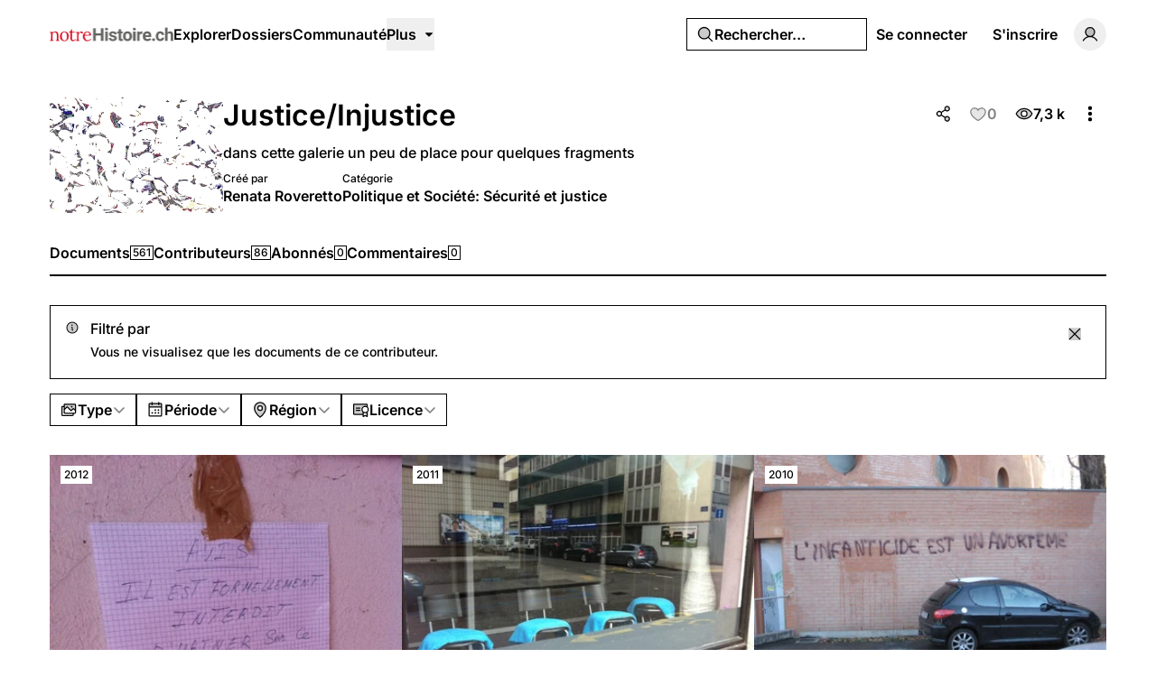

--- FILE ---
content_type: application/javascript; charset=utf-8
request_url: https://notrehistoire.ch/build/assets/user-DSSiufA7.js
body_size: 548
content:
import{ao as P,aj as S,m as a,C as V,L as b}from"./rm-Bf1PUoP-.js";import{j as g}from"./md5-Djv1bbiB.js";import{u as x}from"./index-DDaln9Yx.js";import{c as A}from"./ExpandableContentPreview.vue_vue_type_script_setup_true_lang-Dh1jBi6s.js";const q=P("user",()=>{const u=S(),l=x(),s=a(()=>u.props.currentUser||null),n=V(null),c=a(()=>{var e;return(e=s.value)==null?void 0:e.id}),d=a(()=>{var e;return(e=s.value)==null?void 0:e.displayName}),v=a(()=>{var e;return((e=s.value)==null?void 0:e.hasVerifiedEmail)||!1}),o=a(()=>!!s.value),f=a(()=>{var e;return(e=s.value)==null?void 0:e.userName}),m=a(()=>s.value?l("users.show",{user:s.value.userName}):null),C=a(()=>{var e;return((e=s.value)==null?void 0:e.type)||"individual"}),p=a(()=>{var e;return((e=s.value)==null?void 0:e.unreadConversationsCount)||0}),N=a(()=>{var e;return((e=s.value)==null?void 0:e.unreadDiscussionsCount)||0}),U=a(()=>{var e;return((e=s.value)==null?void 0:e.unreadDossiersCount)||0}),h=a(()=>{var e;return g(n.value)?n.value:((e=s.value)==null?void 0:e.unreadNotificationsCount)||0}),y=e=>{n.value=e},D=()=>{n.value=null},j=a(()=>{var e;return((e=s.value)==null?void 0:e.unreadPostsCount)||0}),w=(e="md")=>{var t,r,i;return((i=(r=(t=s.value)==null?void 0:t.avatar)==null?void 0:r[e])==null?void 0:i.url)||null},E=e=>o.value?A(s.value,e):!1;return b(()=>{var e;return(e=u.props.currentUser)==null?void 0:e.unreadNotificationsCount},(e,t)=>{e!==t&&D()}),{user:s,id:c,displayName:d,userName:f,profileUrl:m,hasVerifiedEmail:v,isAuthenticated:o,type:C,unreadConversationsCount:p,unreadDiscussionsCount:N,unreadDossiersCount:U,unreadNotificationsCount:h,setUnreadNotificationsCount:y,unreadPostsCount:j,avatarUrl:w,can:E}});export{q as u};


--- FILE ---
content_type: application/javascript; charset=utf-8
request_url: https://notrehistoire.ch/build/assets/GalleryForm.vue_vue_type_script_setup_true_lang-DswWTOj8.js
body_size: 2447
content:
import{ao as O,k as W,w as f,o as n,x as e,D as Q,y as o,p as Z,P as H,u as J,Q as p,N as K,C as X,m as B,O as Y,n as g,v as r,s as w,q,M as A,z as c,A as m,F as P,I as T,W as ee}from"./rm-Bf1PUoP-.js";import{F as re}from"./Tooltip.vue_vue_type_script_setup_true_lang-CKr6dVMn.js";import{k as ae,b as oe,f as k,d as se}from"./md5-Djv1bbiB.js";import{_ as z}from"./index-DDLX2SeM.js";import{_ as le}from"./Checkbox.vue_vue_type_script_setup_true_lang-B-CUpOqz.js";import{_ as te}from"./Input.vue_vue_type_script_setup_true_lang-7KT-_Yv7.js";import{_ as ne,a as ue,b as ie,c as de,d as ce}from"./SelectValue.vue_vue_type_script_setup_true_lang-CaEsqoMZ.js";import{_ as me}from"./SelectGroup.vue_vue_type_script_setup_true_lang-nJ328-pf.js";import{aW as fe}from"./index-CUTAajcJ.js";import{c as ve}from"./cn-CytzSlOG.js";import{_ as pe}from"./LazyImage.vue_vue_type_script_setup_true_lang-CdKu-D3t.js";import"./videojs-contrib-quality-menu.es-PUeWKcw4.js";import{_ as ge}from"./ContentEditor.vue_vue_type_script_setup_true_lang-B5tsCSz2.js";import{u as _e}from"./ExpandableContentPreview.vue_vue_type_script_setup_true_lang-Dh1jBi6s.js";import{u as ye}from"./index-DDaln9Yx.js";import{d as he}from"./galleries-xXom3H1U.js";import"./common-WK9VER-o.js";import{_,b as $,a as S}from"./FormItem.vue_vue_type_script_setup_true_lang-lxaMdfQp.js";import{_ as D}from"./FormDescription.vue_vue_type_script_setup_true_lang-Cmd2nWET.js";import{_ as V}from"./FormLabel.vue_vue_type_script_setup_true_lang-B1QRsvIZ.js";const be=O("gallery-categories",()=>{const{state:u,isLoading:i,isReady:d,error:y,execute:s}=ae(()=>he(),[],{immediate:!1});return{categories:u,ensureDataLoaded:async()=>{d.value||await s()},refresh:async()=>await s(),isLoading:i,isReady:d,error:y}}),Ce=W({__name:"SelectLabel",props:{for:{},asChild:{type:Boolean},as:{},class:{}},setup(u){const i=u;return(d,y)=>(n(),f(e(fe),{class:Q(e(ve)("px-2 py-1.5 text-sm font-medium text-muted-foreground",i.class))},{default:o(()=>[Z(d.$slots,"default")]),_:3},8,["class"]))}}),we={class:"grid gap-4 py-4 md:gap-6"},ke={class:"flex flex-col items-center gap-4 md:flex-row md:gap-6"},$e={key:0,class:"aspect-[5/4] w-32 shrink-0 overflow-hidden rounded-md bg-accent shadow-sm"},Se={key:1,class:"flex aspect-[5/4] w-32 shrink-0 items-center justify-center rounded-md border-2 border-dashed bg-accent shadow-sm"},Ve={class:"grid gap-4"},Ie={class:"space-y-1 leading-none"},Ze=W({__name:"GalleryForm",props:H({gallery:{},errors:{}},{cover:{required:!0},coverModifiers:{},name:{required:!0},nameModifiers:{},content:{required:!0},contentModifiers:{},categoryId:{required:!0},categoryIdModifiers:{},isCollaborative:{type:Boolean,required:!0},isCollaborativeModifiers:{}}),emits:["update:cover","update:name","update:content","update:categoryId","update:isCollaborative"],setup(u){const i=be(),d=ye(),{hasContent:y}=_e(),{t:s}=J(),v=u,h=p(u,"cover"),F=p(u,"name"),I=p(u,"content"),L=p(u,"categoryId"),N=p(u,"isCollaborative"),M=K("cover-input"),b=X(null),C=B(()=>{var a;return b.value?b.value:oe(v.gallery)?h.value:(a=v.gallery.cover)==null?void 0:a.card.url}),j=B(()=>i.categories.filter(a=>a.children.length>0)),U=()=>{M.value.value=null,b.value=null,h.value=null},x=()=>{const a=M.value.files[0];if(!a)return;const t=new FileReader;t.onload=l=>{b.value=l.target.result,h.value=a},t.readAsDataURL(a)},G=()=>{M.value.click()},E=()=>{var a;se((a=v.gallery)==null?void 0:a.cover)?U():ee.delete(d("galleries.cover.delete",{gallery:v.gallery.slug}),{preserveScroll:!0,onSuccess:()=>U()})};return Y(async()=>await i.ensureDataLoaded()),(a,t)=>(n(),g("form",we,[r(e(_),{error:!!a.errors.cover},{default:o(()=>[w("div",ke,[w("input",{ref:"cover-input",class:"hidden",accept:"image/jpeg,image/png",type:"file",onChange:x},null,544),C.value?(n(),g("div",$e,[r(e(pe),{class:"size-full object-cover",src:C.value},null,8,["src"])])):(n(),g("div",Se,[r(e(re),{class:"size-8 text-muted-foreground",weight:"duotone"})])),w("div",Ve,[r(e(z),{onClick:A(G,["prevent"])},{default:o(()=>[c(m(e(s)("Select Photo")),1)]),_:1}),C.value?(n(),f(e(z),{key:0,variant:"destructive",onClick:A(E,["prevent"])},{default:o(()=>[c(m(e(s)("Remove Photo")),1)]),_:1})):q("",!0)])]),C.value?q("",!0):(n(),f(e(D),{key:0,message:e(s)("If no cover is selected, the most popular document from this gallery will be used automatically.")},null,8,["message"])),r(e($),{message:e(k)(a.errors.cover)?a.errors.cover[0]:a.errors.cover},null,8,["message"])]),_:1},8,["error"]),r(e(_),{error:!!a.errors.name},{default:o(()=>[r(e(V),{value:e(s)("Name")},null,8,["value"]),r(e(S),null,{default:o(()=>[r(e(te),{modelValue:F.value,"onUpdate:modelValue":t[0]||(t[0]=l=>F.value=l),autocomplete:"off",maxlength:"128",required:"",type:"text"},null,8,["modelValue"])]),_:1}),r(e($),{message:e(k)(a.errors.name)?a.errors.name[0]:a.errors.name},null,8,["message"])]),_:1},8,["error"]),r(e(_),{error:!!a.errors.content},{default:o(()=>[r(e(V),{value:e(s)("Description")},null,8,["value"]),r(e(S),null,{default:o(()=>[r(e(ge),{modelValue:I.value,"onUpdate:modelValue":t[1]||(t[1]=l=>I.value=l),"editor-class":"min-h-16"},null,8,["modelValue"])]),_:1}),e(y)(I.value)?q("",!0):(n(),f(e(D),{key:0,message:e(s)("The description of the gallery is optional.")},null,8,["message"])),r(e($),{message:e(k)(a.errors.content)?a.errors.content[0]:a.errors.content},null,8,["message"])]),_:1},8,["error"]),r(e(_),{error:!!a.errors.category_id},{default:o(()=>[r(e(V),{value:e(s)("Category")},null,8,["value"]),r(e(S),null,{default:o(()=>[r(e(ne),{modelValue:L.value,"onUpdate:modelValue":t[2]||(t[2]=l=>L.value=l),disabled:!e(i).isReady},{default:o(()=>[r(e(ue),null,{default:o(()=>[r(e(ie),{placeholder:e(s)("Select a category…")},null,8,["placeholder"])]),_:1}),r(e(de),null,{default:o(()=>[(n(!0),g(P,null,T(j.value,l=>(n(),f(e(me),{key:l.id},{default:o(()=>[r(e(Ce),null,{default:o(()=>[c(m(l.name),1)]),_:2},1024),(n(!0),g(P,null,T(l.children,R=>(n(),f(e(ce),{key:R.id,value:R.id.toString()},{default:o(()=>[c(m(R.name),1)]),_:2},1032,["value"]))),128))]),_:2},1024))),128))]),_:1})]),_:1},8,["modelValue","disabled"])]),_:1}),r(e($),{message:e(k)(a.errors.category_id)?a.errors.category_id[0]:a.errors.category_id},null,8,["message"])]),_:1},8,["error"]),r(e(_),{class:"flex flex-row items-start space-x-3 space-y-0 rounded-md border border-input bg-background p-4"},{default:o(()=>[r(e(S),null,{default:o(()=>[r(e(le),{checked:N.value,"onUpdate:checked":t[3]||(t[3]=l=>N.value=l)},null,8,["checked"])]),_:1}),w("div",Ie,[r(e(V),null,{default:o(()=>[c(m(e(s)("Allow others to add documents to this gallery")),1)]),_:1}),r(e(D),null,{default:o(()=>[c(m(e(s)("When enabled, anyone with access to this gallery will be able to upload their own documents.")),1)]),_:1})])]),_:1})]))}});export{Ze as _};


--- FILE ---
content_type: application/javascript; charset=utf-8
request_url: https://notrehistoire.ch/build/assets/Checkbox.vue_vue_type_script_setup_true_lang-B-CUpOqz.js
body_size: 534
content:
import{G as p}from"./PhCheck.vue-Ccd0MqEe.js";import{S as u,aO as f,aP as m}from"./index-CUTAajcJ.js";import{c as b}from"./cn-CytzSlOG.js";import{k as g,m as h,w as k,o as y,x as e,t as _,y as o,v as r,p as v}from"./rm-Bf1PUoP-.js";const S=g({__name:"Checkbox",props:{defaultChecked:{type:Boolean},checked:{type:[Boolean,String]},disabled:{type:Boolean},required:{type:Boolean},name:{},value:{},id:{},asChild:{type:Boolean},as:{},class:{}},emits:["update:checked"],setup(i,{emit:c}){const s=i,n=c,d=h(()=>{const{class:a,...t}=s;return t}),l=u(d,n);return(a,t)=>(y(),k(e(f),_({class:e(b)("peer size-4 shrink-0 rounded-sm border border-primary ring-offset-background focus-visible:outline-none focus-visible:ring-2 focus-visible:ring-ring focus-visible:ring-offset-2 disabled:cursor-not-allowed disabled:opacity-50 data-[state=checked]:bg-primary data-[state=checked]:text-primary-foreground",s.class)},e(l)),{default:o(()=>[r(e(m),{class:"flex size-full items-center justify-center text-current"},{default:o(()=>[v(a.$slots,"default",{},()=>[r(e(p),{class:"size-4",weight:"bold","aria-hidden":"true"})])]),_:3})]),_:3},16,["class"]))}});export{S as _};


--- FILE ---
content_type: application/javascript; charset=utf-8
request_url: https://notrehistoire.ch/build/assets/DropdownMenuCheckboxItem.vue_vue_type_script_setup_true_lang-DiIp2QRt.js
body_size: 546
content:
import{G as p}from"./PhCheck.vue-Ccd0MqEe.js";import{S as u,aV as m,j as f}from"./index-CUTAajcJ.js";import{c as h}from"./cn-CytzSlOG.js";import{k as _,m as x,w as y,o as g,x as e,t as b,y as o,s as k,p as B,v as r}from"./rm-Bf1PUoP-.js";const w={class:"absolute left-2 flex size-5 items-center justify-center"},j=_({__name:"DropdownMenuCheckboxItem",props:{checked:{type:[Boolean,String]},disabled:{type:Boolean},textValue:{},asChild:{type:Boolean},as:{},class:{}},emits:["select","update:checked"],setup(n,{emit:c}){const t=n,l=c,d=x(()=>{const{class:s,...a}=t;return a}),i=u(d,l);return(s,a)=>(g(),y(e(m),b({class:e(h)("relative flex cursor-default select-none items-center rounded-sm py-1.5 pl-10 pr-2 outline-none transition-colors focus:bg-accent focus:text-accent-foreground data-[disabled]:pointer-events-none data-[disabled]:opacity-50",t.class)},e(i)),{default:o(()=>[k("span",w,[r(e(f),null,{default:o(()=>[r(e(p),{class:"size-5 text-primary",weight:"bold","aria-hidden":"true"})]),_:1})]),B(s.$slots,"default")]),_:3},16,["class"]))}});export{j as _};


--- FILE ---
content_type: application/javascript; charset=utf-8
request_url: https://notrehistoire.ch/build/assets/TabsTrigger.vue_vue_type_script_setup_true_lang-DioRP6Pw.js
body_size: 658
content:
import{S as b,ab as g,ac as _,O as v,ad as h}from"./index-CUTAajcJ.js";import{k as l,w as i,o as c,x as s,ah as x,ai as k,y as d,p,m as u,t as f}from"./rm-Bf1PUoP-.js";import{c as m}from"./cn-CytzSlOG.js";const P=l({__name:"Tabs",props:{defaultValue:{},orientation:{},dir:{},activationMode:{},modelValue:{},asChild:{type:Boolean},as:{}},emits:["update:modelValue"],setup(t,{emit:e}){const a=b(t,e);return(n,w)=>(c(),i(s(g),x(k(s(a))),{default:d(()=>[p(n.$slots,"default")]),_:3},16))}}),$=l({__name:"TabsList",props:{loop:{type:Boolean},asChild:{type:Boolean},as:{},class:{}},setup(t){const e=t,r=u(()=>{const{class:o,...a}=e;return a});return(o,a)=>(c(),i(s(_),f({class:s(m)("flex items-center gap-x-4 border-b-2 text-muted-foreground md:gap-x-[1.875rem]",e.class)},r.value),{default:d(()=>[p(o.$slots,"default")]),_:3},16,["class"]))}}),T=l({__name:"TabsTrigger",props:{value:{},disabled:{type:Boolean},asChild:{type:Boolean},as:{},class:{}},setup(t){const e=t,r=u(()=>{const{class:a,...n}=e;return n}),o=v(r);return(a,n)=>(c(),i(s(h),f({class:s(m)("-mb-[2px] inline-flex select-none items-center justify-center gap-1.5 whitespace-nowrap border-b-2 border-transparent py-3 font-semibold ring-offset-background transition-all hover:text-black focus-visible:outline-none focus-visible:ring-2 focus-visible:ring-ring focus-visible:ring-offset-2 disabled:pointer-events-none disabled:opacity-50 data-[state=active]:border-black data-[state=active]:text-black dark:hover:text-white dark:data-[state=active]:border-white dark:data-[state=active]:text-white",e.class)},s(o)),{default:d(()=>[p(a.$slots,"default")]),_:3},16,["class"]))}});export{P as _,$ as a,T as b};


--- FILE ---
content_type: application/javascript; charset=utf-8
request_url: https://notrehistoire.ch/build/assets/GalleryLayout.vue_vue_type_script_setup_true_lang-Ed1xoiSX.js
body_size: 24071
content:
import{k as he,l as J,m as $,n as k,o as m,p as Ge,q as L,s as b,t as ht,P as Ie,Q as Zt,u as mt,J as ea,w as O,x as u,y,v as w,z as F,A as T,ad as wa,h as zt,C as te,L as it,B as _a,I as ta,F as st,M as ye,a4 as kt,U as Ea,Y as aa,a6 as Sa,N as Da,E as Ca,W as na,aj as $a,H as Aa,X as xa,D as ka}from"./rm-Bf1PUoP-.js";import{G as Ma}from"./PhDotsThreeOutlineVertical.vue-CrtTe1bc.js";import{I as Ha}from"./PhEye.vue-DJrjzg2M.js";import{_ as Ta,G as Ia}from"./LikeButton.vue_vue_type_script_setup_true_lang-45SKgx-a.js";import{I as Oa,H as Za,_ as Na}from"./ShareModal.vue_vue_type_script_setup_true_lang-DElWmxKl.js";import{G as Pa}from"./PhTrash.vue-DM2Cwn4O.js";import{H as La,L as Fa,M as Va,N as Ba,b as Ra}from"./md5-Djv1bbiB.js";import{t as He}from"./index-B_LjJrIV.js";import{_ as za}from"./index-CW37diWb.js";import{_ as tt}from"./index-DDLX2SeM.js";import{_ as Ga,a as Ua,b as Ya,c as je}from"./DropdownMenuTrigger.vue_vue_type_script_setup_true_lang-gAGvpXMl.js";import{_ as Xa}from"./DropdownMenuCheckboxItem.vue_vue_type_script_setup_true_lang-DiIp2QRt.js";import{c as Se,_ as ja}from"./ExpandableContentPreview.vue_vue_type_script_setup_true_lang-Dh1jBi6s.js";import{a as Wa}from"./TabsContent.vue_vue_type_script_setup_true_lang-Dhm6GHav.js";import{_ as qa}from"./LazyImage.vue_vue_type_script_setup_true_lang-CdKu-D3t.js";import{_ as Ja}from"./DateTime.vue_vue_type_script_setup_true_lang-BSLqwdMq.js";import{_ as We}from"./LabelValue.vue_vue_type_script_setup_true_lang-C1zcYjxk.js";import{_ as Ka}from"./LabelValueGroup.vue_vue_type_script_setup_true_lang-BKy7mr0i.js";import{_ as vt}from"./Link.vue_vue_type_script_setup_true_lang-D3ZbyE9O.js";import"./videojs-contrib-quality-menu.es-PUeWKcw4.js";import{_ as Mt,a as Qa,f as en,F as tn,I as an}from"./Tooltip.vue_vue_type_script_setup_true_lang-CKr6dVMn.js";import{_ as nn}from"./HeadlessFollowButton.vue_vue_type_script_setup_true_lang-DergE__D.js";import{u as Nt}from"./index-DDaln9Yx.js";import"./ShowDocument-Dw0-tcg7.js";import{_ as on}from"./index-DOnW4cJq.js";import{_ as rn}from"./PageHeader.vue_vue_type_script_setup_true_lang-CAvd6D1-.js";import{r as ln}from"./common-WK9VER-o.js";import{_ as sn}from"./ConfirmationModal.vue_vue_type_script_setup_true_lang-BogHrU7h.js";import{_ as Pt}from"./Modal.vue_vue_type_script_setup_true_lang-4Uay5t98.js";import{_ as un}from"./GalleryForm.vue_vue_type_script_setup_true_lang-DswWTOj8.js";import{_ as yt}from"./Input.vue_vue_type_script_setup_true_lang-7KT-_Yv7.js";import{_ as qe}from"./Label.vue_vue_type_script_setup_true_lang-CDLdOXBO.js";import{a as dn,b as cn,c as fn,d as pn,_ as hn}from"./SelectValue.vue_vue_type_script_setup_true_lang-CaEsqoMZ.js";import{_ as mn}from"./SelectGroup.vue_vue_type_script_setup_true_lang-nJ328-pf.js";import{_ as gn}from"./PhotoModal.vue_vue_type_script_setup_true_lang-DKP9IIZp.js";import{I as vn}from"./PhCircleNotch.vue-Bj-6vEyj.js";import{G as yn}from"./PhFiles.vue-BR8ZeC7l.js";import{c as bn,u as wn}from"./galleries-xXom3H1U.js";import{_ as _n}from"./PageNav.vue_vue_type_script_setup_true_lang-Cyeun-eb.js";import{_ as En}from"./DailyViewsPopover.vue_vue_type_script_setup_true_lang-Dv8AimGb.js";const Sn=["width","height","fill","transform"],Dn={key:0},Cn=b("path",{d:"M236,208a12,12,0,0,1-12,12H32a12,12,0,0,1-12-12V48a12,12,0,0,1,24,0v99l43.51-43.52a12,12,0,0,1,17,0L128,127l43-43H160a12,12,0,0,1,0-24h40a12,12,0,0,1,12,12v40a12,12,0,0,1-24,0V101l-51.51,51.52a12,12,0,0,1-17,0L96,129,44,181v15H224A12,12,0,0,1,236,208Z"},null,-1),$n=[Cn],An={key:1},xn=b("path",{d:"M224,64V208H32V48H208A16,16,0,0,1,224,64Z",opacity:"0.2"},null,-1),kn=b("path",{d:"M232,208a8,8,0,0,1-8,8H32a8,8,0,0,1-8-8V48a8,8,0,0,1,16,0V156.69l50.34-50.35a8,8,0,0,1,11.32,0L128,132.69,180.69,80H160a8,8,0,0,1,0-16h40a8,8,0,0,1,8,8v40a8,8,0,0,1-16,0V91.31l-58.34,58.35a8,8,0,0,1-11.32,0L96,123.31l-56,56V200H224A8,8,0,0,1,232,208Z"},null,-1),Mn=[xn,kn],Hn={key:2},Tn=b("path",{d:"M216,40H40A16,16,0,0,0,24,56V200a16,16,0,0,0,16,16H216a16,16,0,0,0,16-16V56A16,16,0,0,0,216,40ZM200,192H56a8,8,0,0,1-8-8V72a8,8,0,0,1,16,0v76.69l34.34-34.35a8,8,0,0,1,11.32,0L128,132.69,172.69,88H144a8,8,0,0,1,0-16h48a8,8,0,0,1,8,8v48a8,8,0,0,1-16,0V99.31l-50.34,50.35a8,8,0,0,1-11.32,0L104,131.31l-40,40V176H200a8,8,0,0,1,0,16Z"},null,-1),In=[Tn],On={key:3},Zn=b("path",{d:"M230,208a6,6,0,0,1-6,6H32a6,6,0,0,1-6-6V48a6,6,0,0,1,12,0V161.52l53.76-53.76a6,6,0,0,1,8.48,0L128,135.51,185.52,78H160a6,6,0,0,1,0-12h40a6,6,0,0,1,6,6v40a6,6,0,0,1-12,0V86.48l-61.76,61.76a6,6,0,0,1-8.48,0L96,120.49l-58,58V202H224A6,6,0,0,1,230,208Z"},null,-1),Nn=[Zn],Pn={key:4},Ln=b("path",{d:"M232,208a8,8,0,0,1-8,8H32a8,8,0,0,1-8-8V48a8,8,0,0,1,16,0V156.69l50.34-50.35a8,8,0,0,1,11.32,0L128,132.69,180.69,80H160a8,8,0,0,1,0-16h40a8,8,0,0,1,8,8v40a8,8,0,0,1-16,0V91.31l-58.34,58.35a8,8,0,0,1-11.32,0L96,123.31l-56,56V200H224A8,8,0,0,1,232,208Z"},null,-1),Fn=[Ln],Vn={key:5},Bn=b("path",{d:"M228,208a4,4,0,0,1-4,4H32a4,4,0,0,1-4-4V48a4,4,0,0,1,8,0V166.34l57.17-57.17a4,4,0,0,1,5.66,0L128,138.34,190.34,76H160a4,4,0,0,1,0-8h40a4,4,0,0,1,4,4v40a4,4,0,0,1-8,0V81.66l-65.17,65.17a4,4,0,0,1-5.66,0L96,117.66l-60,60V204H224A4,4,0,0,1,228,208Z"},null,-1),Rn=[Bn],zn={name:"PhChartLineUp"},Gn=he({...zn,props:{weight:{type:String},size:{type:[String,Number]},color:{type:String},mirrored:{type:Boolean}},setup(n){const e=n,t=J("weight","regular"),a=J("size","1em"),o=J("color","currentColor"),r=J("mirrored",!1),l=$(()=>e.weight??t),i=$(()=>e.size??a),s=$(()=>e.color??o),c=$(()=>e.mirrored!==void 0?e.mirrored?"scale(-1, 1)":void 0:r?"scale(-1, 1)":void 0);return(f,p)=>(m(),k("svg",ht({xmlns:"http://www.w3.org/2000/svg",viewBox:"0 0 256 256",width:i.value,height:i.value,fill:s.value,transform:c.value},f.$attrs),[Ge(f.$slots,"default"),l.value==="bold"?(m(),k("g",Dn,$n)):l.value==="duotone"?(m(),k("g",An,Mn)):l.value==="fill"?(m(),k("g",Hn,In)):l.value==="light"?(m(),k("g",On,Nn)):l.value==="regular"?(m(),k("g",Pn,Fn)):l.value==="thin"?(m(),k("g",Vn,Rn)):L("",!0)],16,Sn))}}),Un=["width","height","fill","transform"],Yn={key:0},Xn=b("path",{d:"M71.68,97.22,34.74,128l36.94,30.78a12,12,0,1,1-15.36,18.44l-48-40a12,12,0,0,1,0-18.44l48-40A12,12,0,0,1,71.68,97.22Zm176,21.56-48-40a12,12,0,1,0-15.36,18.44L221.26,128l-36.94,30.78a12,12,0,1,0,15.36,18.44l48-40a12,12,0,0,0,0-18.44ZM164.1,28.72a12,12,0,0,0-15.38,7.18l-64,176a12,12,0,0,0,7.18,15.37A11.79,11.79,0,0,0,96,228a12,12,0,0,0,11.28-7.9l64-176A12,12,0,0,0,164.1,28.72Z"},null,-1),jn=[Xn],Wn={key:1},qn=b("path",{d:"M240,128l-48,40H64L16,128,64,88H192Z",opacity:"0.2"},null,-1),Jn=b("path",{d:"M69.12,94.15,28.5,128l40.62,33.85a8,8,0,1,1-10.24,12.29l-48-40a8,8,0,0,1,0-12.29l48-40a8,8,0,0,1,10.24,12.3Zm176,27.7-48-40a8,8,0,1,0-10.24,12.3L227.5,128l-40.62,33.85a8,8,0,1,0,10.24,12.29l48-40a8,8,0,0,0,0-12.29ZM162.73,32.48a8,8,0,0,0-10.25,4.79l-64,176a8,8,0,0,0,4.79,10.26A8.14,8.14,0,0,0,96,224a8,8,0,0,0,7.52-5.27l64-176A8,8,0,0,0,162.73,32.48Z"},null,-1),Kn=[qn,Jn],Qn={key:2},eo=b("path",{d:"M216,40H40A16,16,0,0,0,24,56V200a16,16,0,0,0,16,16H216a16,16,0,0,0,16-16V56A16,16,0,0,0,216,40ZM92.8,145.6a8,8,0,1,1-9.6,12.8l-32-24a8,8,0,0,1,0-12.8l32-24a8,8,0,0,1,9.6,12.8L69.33,128Zm58.89-71.4-32,112a8,8,0,1,1-15.38-4.4l32-112a8,8,0,0,1,15.38,4.4Zm53.11,60.2-32,24a8,8,0,0,1-9.6-12.8L186.67,128,163.2,110.4a8,8,0,1,1,9.6-12.8l32,24a8,8,0,0,1,0,12.8Z"},null,-1),to=[eo],ao={key:3},no=b("path",{d:"M67.84,92.61,25.37,128l42.47,35.39a6,6,0,1,1-7.68,9.22l-48-40a6,6,0,0,1,0-9.22l48-40a6,6,0,0,1,7.68,9.22Zm176,30.78-48-40a6,6,0,1,0-7.68,9.22L230.63,128l-42.47,35.39a6,6,0,1,0,7.68,9.22l48-40a6,6,0,0,0,0-9.22Zm-81.79-89A6,6,0,0,0,154.36,38l-64,176A6,6,0,0,0,94,221.64a6.15,6.15,0,0,0,2,.36,6,6,0,0,0,5.64-3.95l64-176A6,6,0,0,0,162.05,34.36Z"},null,-1),oo=[no],ro={key:4},lo=b("path",{d:"M69.12,94.15,28.5,128l40.62,33.85a8,8,0,1,1-10.24,12.29l-48-40a8,8,0,0,1,0-12.29l48-40a8,8,0,0,1,10.24,12.3Zm176,27.7-48-40a8,8,0,1,0-10.24,12.3L227.5,128l-40.62,33.85a8,8,0,1,0,10.24,12.29l48-40a8,8,0,0,0,0-12.29ZM162.73,32.48a8,8,0,0,0-10.25,4.79l-64,176a8,8,0,0,0,4.79,10.26A8.14,8.14,0,0,0,96,224a8,8,0,0,0,7.52-5.27l64-176A8,8,0,0,0,162.73,32.48Z"},null,-1),io=[lo],so={key:5},uo=b("path",{d:"M66.56,91.07,22.25,128l44.31,36.93A4,4,0,0,1,64,172a3.94,3.94,0,0,1-2.56-.93l-48-40a4,4,0,0,1,0-6.14l48-40a4,4,0,0,1,5.12,6.14Zm176,33.86-48-40a4,4,0,1,0-5.12,6.14L233.75,128l-44.31,36.93a4,4,0,1,0,5.12,6.14l48-40a4,4,0,0,0,0-6.14ZM161.37,36.24a4,4,0,0,0-5.13,2.39l-64,176a4,4,0,0,0,2.39,5.13A4.12,4.12,0,0,0,96,220a4,4,0,0,0,3.76-2.63l64-176A4,4,0,0,0,161.37,36.24Z"},null,-1),co=[uo],fo={name:"PhCode"},po=he({...fo,props:{weight:{type:String},size:{type:[String,Number]},color:{type:String},mirrored:{type:Boolean}},setup(n){const e=n,t=J("weight","regular"),a=J("size","1em"),o=J("color","currentColor"),r=J("mirrored",!1),l=$(()=>e.weight??t),i=$(()=>e.size??a),s=$(()=>e.color??o),c=$(()=>e.mirrored!==void 0?e.mirrored?"scale(-1, 1)":void 0:r?"scale(-1, 1)":void 0);return(f,p)=>(m(),k("svg",ht({xmlns:"http://www.w3.org/2000/svg",viewBox:"0 0 256 256",width:i.value,height:i.value,fill:s.value,transform:c.value},f.$attrs),[Ge(f.$slots,"default"),l.value==="bold"?(m(),k("g",Yn,jn)):l.value==="duotone"?(m(),k("g",Wn,Kn)):l.value==="fill"?(m(),k("g",Qn,to)):l.value==="light"?(m(),k("g",ao,oo)):l.value==="regular"?(m(),k("g",ro,io)):l.value==="thin"?(m(),k("g",so,co)):L("",!0)],16,Un))}}),ho=["width","height","fill","transform"],mo={key:0},go=b("path",{d:"M224.15,179.17l-46.82-46.82,37.92-13.51c.26-.09.51-.19.76-.3a20,20,0,0,0-1.76-37.27L54.16,29A20,20,0,0,0,29,54.16L81.27,214.24A20,20,0,0,0,118.54,216c.11-.25.21-.5.3-.76l13.51-37.92,46.83,46.82a20,20,0,0,0,28.28,0l16.69-16.68A20,20,0,0,0,224.15,179.17Zm-30.83,25.17-48.48-48.48A20,20,0,0,0,130.7,150a20.47,20.47,0,0,0-3.73.35A20,20,0,0,0,112.35,162c-.11.25-.2.5-.3.76L100.4,195.5,54.29,54.29,195.5,100.4l-32.71,11.65c-.25.09-.51.19-.76.3a20,20,0,0,0-6.16,32.48h0l48.48,48.48ZM84,16V12a12,12,0,0,1,24,0v4a12,12,0,0,1-24,0ZM12,108a12,12,0,0,1,0-24h4a12,12,0,0,1,0,24ZM120.62,24.21l4-12a12,12,0,0,1,22.77,7.58l-4,12a12,12,0,0,1-22.77-7.58Zm-81.23,104a12,12,0,0,1-7.59,15.17l-12,4a12,12,0,1,1-7.59-22.76l12-4A12,12,0,0,1,39.39,128.21Z"},null,-1),vo=[go],yo={key:1},bo=b("path",{d:"M213.66,201,201,213.66a8,8,0,0,1-11.31,0l-51.31-51.31a8,8,0,0,0-13,2.46l-17.82,46.41a8,8,0,0,1-14.85-.71L40.41,50.44a8,8,0,0,1,10-10L210.51,92.68a8,8,0,0,1,.71,14.85l-46.41,17.82a8,8,0,0,0-2.46,13l51.31,51.31A8,8,0,0,1,213.66,201Z",opacity:"0.2"},null,-1),wo=b("path",{d:"M88,24V16a8,8,0,0,1,16,0v8a8,8,0,0,1-16,0ZM16,104h8a8,8,0,0,0,0-16H16a8,8,0,0,0,0,16ZM124.42,39.16a8,8,0,0,0,10.74-3.58l8-16a8,8,0,0,0-14.31-7.16l-8,16A8,8,0,0,0,124.42,39.16Zm-96,81.69-16,8a8,8,0,0,0,7.16,14.31l16-8a8,8,0,1,0-7.16-14.31ZM219.31,184a16,16,0,0,1,0,22.63l-12.68,12.68a16,16,0,0,1-22.63,0L132.7,168,115,214.09c0,.1-.08.21-.13.32a15.83,15.83,0,0,1-14.6,9.59l-.79,0a15.83,15.83,0,0,1-14.41-11L32.8,52.92A16,16,0,0,1,52.92,32.8L213,85.07a16,16,0,0,1,1.41,29.8l-.32.13L168,132.69ZM208,195.31,156.69,144h0a16,16,0,0,1,4.93-26l.32-.14,45.95-17.64L48,48l52.2,159.86,17.65-46c0-.11.08-.22.13-.33a16,16,0,0,1,11.69-9.34,16.72,16.72,0,0,1,3-.28,16,16,0,0,1,11.3,4.69L195.31,208Z"},null,-1),_o=[bo,wo],Eo={key:2},So=b("path",{d:"M220.49,190.83a12,12,0,0,1,0,17L207.8,220.49a12,12,0,0,1-17,0l-56.56-56.57L115,214.09c0,.1-.08.21-.13.32a15.83,15.83,0,0,1-14.6,9.59l-.79,0a15.83,15.83,0,0,1-14.41-11L32.8,52.92A16,16,0,0,1,52.92,32.8L213,85.07a16,16,0,0,1,1.41,29.8l-.32.13-50.17,19.27ZM96,32a8,8,0,0,0,8-8V16a8,8,0,0,0-16,0v8A8,8,0,0,0,96,32ZM16,104h8a8,8,0,0,0,0-16H16a8,8,0,0,0,0,16ZM124.42,39.16a8,8,0,0,0,10.74-3.58l8-16a8,8,0,0,0-14.31-7.16l-8,16A8,8,0,0,0,124.42,39.16Zm-96,81.69-16,8a8,8,0,0,0,7.16,14.31l16-8a8,8,0,1,0-7.16-14.31Z"},null,-1),Do=[So],Co={key:3},$o=b("path",{d:"M90,24V16a6,6,0,0,1,12,0v8a6,6,0,0,1-12,0ZM16,102h8a6,6,0,0,0,0-12H16a6,6,0,0,0,0,12ZM125.32,37.37a6,6,0,0,0,8.05-2.69l8-16a6,6,0,0,0-10.74-5.37l-8,16A6,6,0,0,0,125.32,37.37Zm-96,85.26-16,8a6,6,0,0,0,5.36,10.74l16-8a6,6,0,1,0-5.36-10.74ZM217.9,185.41a14,14,0,0,1,0,19.8L205.21,217.9a14,14,0,0,1-19.8,0L134.1,166.59a2,2,0,0,0-3.21.54l-17.75,46.24a2.44,2.44,0,0,0-.1.24A13.85,13.85,0,0,1,100.26,222c-.23,0-.45,0-.68,0A13.85,13.85,0,0,1,87,212.38L34.7,52.3A14,14,0,0,1,52.3,34.7L212.38,87A14,14,0,0,1,213.61,113l-.24.09-46.25,17.76a2,2,0,0,0-.53,3.21Zm-8.49,8.49L158.1,142.59h0a14,14,0,0,1,4.32-22.74l.24-.1L208.91,102a2,2,0,0,0-.26-3.61L48.58,46.11a2.33,2.33,0,0,0-.65-.11,2,2,0,0,0-1.82,2.58L98.38,208.65a1.84,1.84,0,0,0,1.77,1.35,1.81,1.81,0,0,0,1.84-1.09l17.76-46.25.1-.24a14,14,0,0,1,22.74-4.32l51.31,51.31a2,2,0,0,0,2.83,0l12.68-12.68A2,2,0,0,0,209.41,193.9Z"},null,-1),Ao=[$o],xo={key:4},ko=b("path",{d:"M88,24V16a8,8,0,0,1,16,0v8a8,8,0,0,1-16,0ZM16,104h8a8,8,0,0,0,0-16H16a8,8,0,0,0,0,16ZM124.42,39.16a8,8,0,0,0,10.74-3.58l8-16a8,8,0,0,0-14.31-7.16l-8,16A8,8,0,0,0,124.42,39.16Zm-96,81.69-16,8a8,8,0,0,0,7.16,14.31l16-8a8,8,0,1,0-7.16-14.31ZM219.31,184a16,16,0,0,1,0,22.63l-12.68,12.68a16,16,0,0,1-22.63,0L132.7,168,115,214.09c0,.1-.08.21-.13.32a15.83,15.83,0,0,1-14.6,9.59l-.79,0a15.83,15.83,0,0,1-14.41-11L32.8,52.92A16,16,0,0,1,52.92,32.8L213,85.07a16,16,0,0,1,1.41,29.8l-.32.13L168,132.69ZM208,195.31,156.69,144h0a16,16,0,0,1,4.93-26l.32-.14,45.95-17.64L48,48l52.2,159.86,17.65-46c0-.11.08-.22.13-.33a16,16,0,0,1,11.69-9.34,16.72,16.72,0,0,1,3-.28,16,16,0,0,1,11.3,4.69L195.31,208Z"},null,-1),Mo=[ko],Ho={key:5},To=b("path",{d:"M92,24V16a4,4,0,0,1,8,0v8a4,4,0,0,1-8,0ZM16,100h8a4,4,0,0,0,0-8H16a4,4,0,0,0,0,8ZM126.21,35.58a4,4,0,0,0,5.37-1.79l8-16a4,4,0,0,0-7.16-3.58l-8,16A4,4,0,0,0,126.21,35.58Zm-96,88.84-16,8a4,4,0,0,0,3.58,7.16l16-8a4,4,0,1,0-3.58-7.16Zm186.28,62.41a12,12,0,0,1,0,17L203.8,216.49a12,12,0,0,1-17,0l-51.31-51.31a3.93,3.93,0,0,0-3.58-1.11,4,4,0,0,0-2.89,2.27l-17.78,46.31a.77.77,0,0,1-.07.16A11.85,11.85,0,0,1,100.26,220h-.59a11.88,11.88,0,0,1-10.8-8.23L36.6,51.68A12,12,0,0,1,51.68,36.6L211.76,88.87a12,12,0,0,1,1.05,22.33l-.16.07-46.31,17.78a4,4,0,0,0-1.17,6.47Zm-5.66,5.66-51.31-51.32a12,12,0,0,1,3.7-19.49l.16-.06,46.31-17.79a3.95,3.95,0,0,0-.42-7.35L49.2,44.21a4,4,0,0,0-5,5L96.48,209.27a4,4,0,0,0,7.36.42l17.78-46.31a1.11,1.11,0,0,1,.07-.16,12,12,0,0,1,8.76-7,12.21,12.21,0,0,1,2.24-.21,12,12,0,0,1,8.49,3.52l51.31,51.31a4,4,0,0,0,5.65,0l12.69-12.69A4,4,0,0,0,210.83,192.49Z"},null,-1),Io=[To],Oo={name:"PhCursorClick"},Zo=he({...Oo,props:{weight:{type:String},size:{type:[String,Number]},color:{type:String},mirrored:{type:Boolean}},setup(n){const e=n,t=J("weight","regular"),a=J("size","1em"),o=J("color","currentColor"),r=J("mirrored",!1),l=$(()=>e.weight??t),i=$(()=>e.size??a),s=$(()=>e.color??o),c=$(()=>e.mirrored!==void 0?e.mirrored?"scale(-1, 1)":void 0:r?"scale(-1, 1)":void 0);return(f,p)=>(m(),k("svg",ht({xmlns:"http://www.w3.org/2000/svg",viewBox:"0 0 256 256",width:i.value,height:i.value,fill:s.value,transform:c.value},f.$attrs),[Ge(f.$slots,"default"),l.value==="bold"?(m(),k("g",mo,vo)):l.value==="duotone"?(m(),k("g",yo,_o)):l.value==="fill"?(m(),k("g",Eo,Do)):l.value==="light"?(m(),k("g",Co,Ao)):l.value==="regular"?(m(),k("g",xo,Mo)):l.value==="thin"?(m(),k("g",Ho,Io)):L("",!0)],16,ho))}}),No=["width","height","fill","transform"],Po={key:0},Lo=b("path",{d:"M84,64A12,12,0,0,1,96,52H216a12,12,0,0,1,0,24H96A12,12,0,0,1,84,64Zm132,52H96a12,12,0,0,0,0,24H216a12,12,0,0,0,0-24Zm0,64H96a12,12,0,0,0,0,24H216a12,12,0,0,0,0-24ZM56,52H40a12,12,0,0,0,0,24H56a12,12,0,0,0,0-24Zm0,64H40a12,12,0,0,0,0,24H56a12,12,0,0,0,0-24Zm0,64H40a12,12,0,0,0,0,24H56a12,12,0,0,0,0-24Z"},null,-1),Fo=[Lo],Vo={key:1},Bo=b("path",{d:"M216,64V192H96V64Z",opacity:"0.2"},null,-1),Ro=b("path",{d:"M88,64a8,8,0,0,1,8-8H216a8,8,0,0,1,0,16H96A8,8,0,0,1,88,64Zm128,56H96a8,8,0,1,0,0,16H216a8,8,0,0,0,0-16Zm0,64H96a8,8,0,1,0,0,16H216a8,8,0,0,0,0-16ZM56,56H40a8,8,0,0,0,0,16H56a8,8,0,0,0,0-16Zm0,64H40a8,8,0,1,0,0,16H56a8,8,0,0,0,0-16Zm0,64H40a8,8,0,1,0,0,16H56a8,8,0,0,0,0-16Z"},null,-1),zo=[Bo,Ro],Go={key:2},Uo=b("path",{d:"M208,32H48A16,16,0,0,0,32,48V208a16,16,0,0,0,16,16H208a16,16,0,0,0,16-16V48A16,16,0,0,0,208,32ZM72,184H64a8,8,0,0,1,0-16h8a8,8,0,0,1,0,16Zm0-48H64a8,8,0,0,1,0-16h8a8,8,0,0,1,0,16Zm0-48H64a8,8,0,0,1,0-16h8a8,8,0,0,1,0,16Zm120,96H104a8,8,0,0,1,0-16h88a8,8,0,0,1,0,16Zm0-48H104a8,8,0,0,1,0-16h88a8,8,0,0,1,0,16Zm0-48H104a8,8,0,0,1,0-16h88a8,8,0,0,1,0,16Z"},null,-1),Yo=[Uo],Xo={key:3},jo=b("path",{d:"M90,64a6,6,0,0,1,6-6H216a6,6,0,0,1,0,12H96A6,6,0,0,1,90,64Zm126,58H96a6,6,0,0,0,0,12H216a6,6,0,0,0,0-12Zm0,64H96a6,6,0,0,0,0,12H216a6,6,0,0,0,0-12ZM56,58H40a6,6,0,0,0,0,12H56a6,6,0,0,0,0-12Zm0,64H40a6,6,0,0,0,0,12H56a6,6,0,0,0,0-12Zm0,64H40a6,6,0,0,0,0,12H56a6,6,0,0,0,0-12Z"},null,-1),Wo=[jo],qo={key:4},Jo=b("path",{d:"M88,64a8,8,0,0,1,8-8H216a8,8,0,0,1,0,16H96A8,8,0,0,1,88,64Zm128,56H96a8,8,0,0,0,0,16H216a8,8,0,0,0,0-16Zm0,64H96a8,8,0,0,0,0,16H216a8,8,0,0,0,0-16ZM56,56H40a8,8,0,0,0,0,16H56a8,8,0,0,0,0-16Zm0,64H40a8,8,0,0,0,0,16H56a8,8,0,0,0,0-16Zm0,64H40a8,8,0,0,0,0,16H56a8,8,0,0,0,0-16Z"},null,-1),Ko=[Jo],Qo={key:5},er=b("path",{d:"M92,64a4,4,0,0,1,4-4H216a4,4,0,0,1,0,8H96A4,4,0,0,1,92,64Zm124,60H96a4,4,0,0,0,0,8H216a4,4,0,0,0,0-8Zm0,64H96a4,4,0,0,0,0,8H216a4,4,0,0,0,0-8ZM56,60H40a4,4,0,0,0,0,8H56a4,4,0,0,0,0-8Zm0,64H40a4,4,0,0,0,0,8H56a4,4,0,0,0,0-8Zm0,64H40a4,4,0,0,0,0,8H56a4,4,0,0,0,0-8Z"},null,-1),tr=[er],ar={name:"PhListDashes"},nr=he({...ar,props:{weight:{type:String},size:{type:[String,Number]},color:{type:String},mirrored:{type:Boolean}},setup(n){const e=n,t=J("weight","regular"),a=J("size","1em"),o=J("color","currentColor"),r=J("mirrored",!1),l=$(()=>e.weight??t),i=$(()=>e.size??a),s=$(()=>e.color??o),c=$(()=>e.mirrored!==void 0?e.mirrored?"scale(-1, 1)":void 0:r?"scale(-1, 1)":void 0);return(f,p)=>(m(),k("svg",ht({xmlns:"http://www.w3.org/2000/svg",viewBox:"0 0 256 256",width:i.value,height:i.value,fill:s.value,transform:c.value},f.$attrs),[Ge(f.$slots,"default"),l.value==="bold"?(m(),k("g",Po,Fo)):l.value==="duotone"?(m(),k("g",Vo,zo)):l.value==="fill"?(m(),k("g",Go,Yo)):l.value==="light"?(m(),k("g",Xo,Wo)):l.value==="regular"?(m(),k("g",qo,Ko)):l.value==="thin"?(m(),k("g",Qo,tr)):L("",!0)],16,No))}}),or=he({__name:"EditGalleryModal",props:Ie({gallery:{}},{open:{type:Boolean},openModifiers:{}}),emits:Ie(["close"],["update:open"]),setup(n,{emit:e}){var d;const t=n,a=Zt(n,"open"),o=e,r=Nt(),{t:l}=mt(),i=ea({_method:"PATCH",cover:null,name:t.gallery.name,content:t.gallery.content,category_id:(((d=t.gallery.category)==null?void 0:d.id)||"").toString(),is_collaborative:t.gallery.isCollaborative}),s=()=>{i.clearErrors(),i.reset()},c=()=>{i.post(r("galleries.update",{gallery:t.gallery.slug}),{errorBag:"updateGallery",preserveScroll:!0,onSuccess:()=>{i.cover=null,He.success(l("Gallery has been updated."))}})},f=D=>{D||p()},p=()=>{s(),o("close")};return(D,g)=>(m(),O(u(Pt),{open:a.value,"onUpdate:open":g[5]||(g[5]=S=>a.value=S),"content-class":"max-w-xl",processing:u(i).processing,"click-outside":!1,"action-text":u(l)("Save"),"close-text":u(l)("Cancel"),onSubmit:c,onUpdate:f},{title:y(()=>[F(T(u(l)("Edit Gallery")),1)]),default:y(()=>[w(u(un),{cover:u(i).cover,"onUpdate:cover":g[0]||(g[0]=S=>u(i).cover=S),name:u(i).name,"onUpdate:name":g[1]||(g[1]=S=>u(i).name=S),content:u(i).content,"onUpdate:content":g[2]||(g[2]=S=>u(i).content=S),"category-id":u(i).category_id,"onUpdate:categoryId":g[3]||(g[3]=S=>u(i).category_id=S),"is-collaborative":u(i).is_collaborative,"onUpdate:isCollaborative":g[4]||(g[4]=S=>u(i).is_collaborative=S),gallery:D.gallery,errors:u(i).errors},null,8,["cover","name","content","category-id","is-collaborative","gallery","errors"])]),_:1},8,["open","processing","action-text","close-text"]))}});var rr=ln();const bt=wa(rr);var Gt=he({props:{code:{type:String,required:!0},language:{type:String,default:""},autodetect:{type:Boolean,default:!0},ignoreIllegals:{type:Boolean,default:!0}},setup:function(n){var e=te(n.language);it(function(){return n.language},function(o){e.value=o});var t=$(function(){return n.autodetect||!e.value}),a=$(function(){return!t.value&&!bt.getLanguage(e.value)});return{className:$(function(){return a.value?"":"hljs "+e.value}),highlightedCode:$(function(){var o;if(a.value)return console.warn('The language "'+e.value+'" you specified could not be found.'),n.code.replace(/&/g,"&amp;").replace(/</g,"&lt;").replace(/>/g,"&gt;").replace(/"/g,"&quot;").replace(/'/g,"&#x27;");if(t.value){var r=bt.highlightAuto(n.code);return e.value=(o=r.language)!==null&&o!==void 0?o:"",r.value}return(r=bt.highlight(n.code,{language:e.value,ignoreIllegals:n.ignoreIllegals})).value})}},render:function(){return zt("pre",{},[zt("code",{class:this.className,innerHTML:this.highlightedCode})])}}),lr={install:function(n){n.component("highlightjs",Gt)},component:Gt};const ir={class:"grid gap-4 md:gap-6"},sr={class:"flex flex-col gap-4 md:flex-row md:gap-6"},ur={class:"md:w-1/3"},dr={class:"md:w-1/3"},cr={class:"md:w-1/3"},fr={class:"relative break-all"},pr={class:"flex flex-col rounded-md border border-input bg-background sm:flex-row"},hr={class:"flex items-center justify-center gap-4 px-3 py-2 sm:w-1/2"},mr={class:"flex items-center justify-center gap-4 px-3 py-2 sm:w-1/2"},gr=he({__name:"GalleryWidgetModal",props:Ie({gallery:{}},{open:{type:Boolean},openModifiers:{}}),emits:Ie(["close"],["update:open"]),setup(n,{emit:e}){const t=Nt(),{n:a,t:o}=mt(),{copy:r,copied:l,isSupported:i}=La(),s=Zt(n,"open"),c=e,f=n,p=te(300),d=te(240),D=te(10),g=te("date"),S=$(()=>f.gallery.ulid),U=$(()=>t("home")),X=$(()=>[{key:"date",label:o("Date Published")},{key:"likes",label:o("Number of Likes")},{key:"views",label:o("Number of Views")},{key:"random",label:o("Random")}]),N=$(()=>"<div "+[`data-nh-gallery-widget="${S.value}"`,`data-base-url="${U.value}"`,p.value===300?null:`data-width="${p.value}"`,d.value===240?null:`data-height="${d.value}"`,D.value===10?null:`data-limit="${D.value}"`,g.value==="date"?null:`data-sort="${g.value}"`].filter(Boolean).join(" ")+`></div><script src="${U.value}/js/widgets/gallery.js" charset="utf-8" defer><\/script>`),Y=()=>{p.value=300,d.value=240,D.value=10,g.value="date",c("close")},I=()=>{r(N.value)};return it(s,V=>{V||Y()}),it(l,V=>{V&&He.success(o("Copied to clipboard!"))}),(V,H)=>{const re=_a("i18n-t");return m(),O(u(Pt),{open:s.value,"onUpdate:open":H[4]||(H[4]=R=>s.value=R),"content-class":"max-w-xl","show-submit":!1},{title:y(()=>[F(T(u(o)("Widget")),1)]),description:y(()=>[F(T(u(o)("Embed this gallery on your website by copying and pasting the widget code below.")),1)]),default:y(()=>[b("div",ir,[b("div",sr,[b("div",ur,[w(u(qe),{for:"gallery-widget-width"},{default:y(()=>[F(T(u(o)("Width")),1)]),_:1}),w(u(yt),{id:"gallery-widget-width",modelValue:p.value,"onUpdate:modelValue":H[0]||(H[0]=R=>p.value=R),type:"number",min:300,max:1920},null,8,["modelValue"])]),b("div",dr,[w(u(qe),{for:"gallery-widget-height"},{default:y(()=>[F(T(u(o)("Height")),1)]),_:1}),w(u(yt),{id:"gallery-widget-height",modelValue:d.value,"onUpdate:modelValue":H[1]||(H[1]=R=>d.value=R),type:"number",min:240,max:1080},null,8,["modelValue"])]),b("div",cr,[w(u(qe),{for:"gallery-widget-limit"},{default:y(()=>[F(T(u(o)("Number of Photos")),1)]),_:1}),w(u(yt),{id:"gallery-widget-limit",modelValue:D.value,"onUpdate:modelValue":H[2]||(H[2]=R=>D.value=R),type:"number",min:1,max:50},null,8,["modelValue"])])]),b("div",null,[w(u(qe),{for:"gallery-widget-sort"},{default:y(()=>[F(T(u(o)("Sort Order")),1)]),_:1}),w(u(hn),{id:"gallery-widget-sort",modelValue:g.value,"onUpdate:modelValue":H[3]||(H[3]=R=>g.value=R)},{default:y(()=>[w(u(dn),null,{default:y(()=>[w(u(cn))]),_:1}),w(u(fn),null,{default:y(()=>[w(u(mn),null,{default:y(()=>[(m(!0),k(st,null,ta(X.value,R=>(m(),O(u(pn),{key:R.key,value:R.key},{default:y(()=>[F(T(u(o)(R.label)),1)]),_:2},1032,["value"]))),128))]),_:1})]),_:1})]),_:1},8,["modelValue"])])]),b("div",fr,[w(u(lr).component,{class:"min-h-20 w-full whitespace-normal rounded-md border border-input bg-background px-3 py-2 leading-[1.375]",language:"html",code:N.value},null,8,["code"]),u(i)?(m(),O(u(Mt),{key:0,content:u(o)("Copy Code")},{default:y(()=>[w(u(tt),{class:"absolute bottom-2 right-2 size-6 p-0",variant:"tertiary",size:"xs",onClick:ye(I,["prevent"])},{default:y(()=>[w(u(Oa),{weight:"bold","aria-hidden":"true"})]),_:1})]),_:1},8,["content"])):L("",!0)]),b("div",pr,[b("div",hr,[w(u(Gn),{class:"size-6",weight:"duotone","aria-hidden":"true"}),w(re,{keypath:"Views: {count}",scope:"global",tag:"span"},{count:y(()=>[F(T(u(a)(V.gallery.widgetViewsCount,{notation:"compact"})),1)]),_:1})]),b("div",mr,[w(u(Zo),{class:"size-6",weight:"duotone","aria-hidden":"true"}),w(re,{keypath:"Clicks: {count}",scope:"global",tag:"span"},{count:y(()=>[F(T(u(a)(V.gallery.widgetClicksCount,{notation:"compact"})),1)]),_:1})])])]),_:1},8,["open"])}}}),vr=Fa?window.document:void 0;function yr(n){var e;const t=kt(n);return(e=t==null?void 0:t.$el)!=null?e:t}/**!
 * Sortable 1.15.6
 * @author	RubaXa   <trash@rubaxa.org>
 * @author	owenm    <owen23355@gmail.com>
 * @license MIT
 */function Ut(n,e){var t=Object.keys(n);if(Object.getOwnPropertySymbols){var a=Object.getOwnPropertySymbols(n);e&&(a=a.filter(function(o){return Object.getOwnPropertyDescriptor(n,o).enumerable})),t.push.apply(t,a)}return t}function ce(n){for(var e=1;e<arguments.length;e++){var t=arguments[e]!=null?arguments[e]:{};e%2?Ut(Object(t),!0).forEach(function(a){br(n,a,t[a])}):Object.getOwnPropertyDescriptors?Object.defineProperties(n,Object.getOwnPropertyDescriptors(t)):Ut(Object(t)).forEach(function(a){Object.defineProperty(n,a,Object.getOwnPropertyDescriptor(t,a))})}return n}function at(n){"@babel/helpers - typeof";return typeof Symbol=="function"&&typeof Symbol.iterator=="symbol"?at=function(e){return typeof e}:at=function(e){return e&&typeof Symbol=="function"&&e.constructor===Symbol&&e!==Symbol.prototype?"symbol":typeof e},at(n)}function br(n,e,t){return e in n?Object.defineProperty(n,e,{value:t,enumerable:!0,configurable:!0,writable:!0}):n[e]=t,n}function pe(){return pe=Object.assign||function(n){for(var e=1;e<arguments.length;e++){var t=arguments[e];for(var a in t)Object.prototype.hasOwnProperty.call(t,a)&&(n[a]=t[a])}return n},pe.apply(this,arguments)}function wr(n,e){if(n==null)return{};var t={},a=Object.keys(n),o,r;for(r=0;r<a.length;r++)o=a[r],!(e.indexOf(o)>=0)&&(t[o]=n[o]);return t}function _r(n,e){if(n==null)return{};var t=wr(n,e),a,o;if(Object.getOwnPropertySymbols){var r=Object.getOwnPropertySymbols(n);for(o=0;o<r.length;o++)a=r[o],!(e.indexOf(a)>=0)&&Object.prototype.propertyIsEnumerable.call(n,a)&&(t[a]=n[a])}return t}var Er="1.15.6";function fe(n){if(typeof window<"u"&&window.navigator)return!!navigator.userAgent.match(n)}var me=fe(/(?:Trident.*rv[ :]?11\.|msie|iemobile|Windows Phone)/i),Ue=fe(/Edge/i),Yt=fe(/firefox/i),Fe=fe(/safari/i)&&!fe(/chrome/i)&&!fe(/android/i),Lt=fe(/iP(ad|od|hone)/i),oa=fe(/chrome/i)&&fe(/android/i),ra={capture:!1,passive:!1};function M(n,e,t){n.addEventListener(e,t,!me&&ra)}function x(n,e,t){n.removeEventListener(e,t,!me&&ra)}function ut(n,e){if(e){if(e[0]===">"&&(e=e.substring(1)),n)try{if(n.matches)return n.matches(e);if(n.msMatchesSelector)return n.msMatchesSelector(e);if(n.webkitMatchesSelector)return n.webkitMatchesSelector(e)}catch{return!1}return!1}}function la(n){return n.host&&n!==document&&n.host.nodeType?n.host:n.parentNode}function se(n,e,t,a){if(n){t=t||document;do{if(e!=null&&(e[0]===">"?n.parentNode===t&&ut(n,e):ut(n,e))||a&&n===t)return n;if(n===t)break}while(n=la(n))}return null}var Xt=/\s+/g;function ne(n,e,t){if(n&&e)if(n.classList)n.classList[t?"add":"remove"](e);else{var a=(" "+n.className+" ").replace(Xt," ").replace(" "+e+" "," ");n.className=(a+(t?" "+e:"")).replace(Xt," ")}}function _(n,e,t){var a=n&&n.style;if(a){if(t===void 0)return document.defaultView&&document.defaultView.getComputedStyle?t=document.defaultView.getComputedStyle(n,""):n.currentStyle&&(t=n.currentStyle),e===void 0?t:t[e];!(e in a)&&e.indexOf("webkit")===-1&&(e="-webkit-"+e),a[e]=t+(typeof t=="string"?"":"px")}}function Te(n,e){var t="";if(typeof n=="string")t=n;else do{var a=_(n,"transform");a&&a!=="none"&&(t=a+" "+t)}while(!e&&(n=n.parentNode));var o=window.DOMMatrix||window.WebKitCSSMatrix||window.CSSMatrix||window.MSCSSMatrix;return o&&new o(t)}function ia(n,e,t){if(n){var a=n.getElementsByTagName(e),o=0,r=a.length;if(t)for(;o<r;o++)t(a[o],o);return a}return[]}function de(){var n=document.scrollingElement;return n||document.documentElement}function G(n,e,t,a,o){if(!(!n.getBoundingClientRect&&n!==window)){var r,l,i,s,c,f,p;if(n!==window&&n.parentNode&&n!==de()?(r=n.getBoundingClientRect(),l=r.top,i=r.left,s=r.bottom,c=r.right,f=r.height,p=r.width):(l=0,i=0,s=window.innerHeight,c=window.innerWidth,f=window.innerHeight,p=window.innerWidth),(e||t)&&n!==window&&(o=o||n.parentNode,!me))do if(o&&o.getBoundingClientRect&&(_(o,"transform")!=="none"||t&&_(o,"position")!=="static")){var d=o.getBoundingClientRect();l-=d.top+parseInt(_(o,"border-top-width")),i-=d.left+parseInt(_(o,"border-left-width")),s=l+r.height,c=i+r.width;break}while(o=o.parentNode);if(a&&n!==window){var D=Te(o||n),g=D&&D.a,S=D&&D.d;D&&(l/=S,i/=g,p/=g,f/=S,s=l+f,c=i+p)}return{top:l,left:i,bottom:s,right:c,width:p,height:f}}}function jt(n,e,t){for(var a=_e(n,!0),o=G(n)[e];a;){var r=G(a)[t],l=void 0;if(l=o>=r,!l)return a;if(a===de())break;a=_e(a,!1)}return!1}function Oe(n,e,t,a){for(var o=0,r=0,l=n.children;r<l.length;){if(l[r].style.display!=="none"&&l[r]!==E.ghost&&(a||l[r]!==E.dragged)&&se(l[r],t.draggable,n,!1)){if(o===e)return l[r];o++}r++}return null}function Ft(n,e){for(var t=n.lastElementChild;t&&(t===E.ghost||_(t,"display")==="none"||e&&!ut(t,e));)t=t.previousElementSibling;return t||null}function le(n,e){var t=0;if(!n||!n.parentNode)return-1;for(;n=n.previousElementSibling;)n.nodeName.toUpperCase()!=="TEMPLATE"&&n!==E.clone&&(!e||ut(n,e))&&t++;return t}function Wt(n){var e=0,t=0,a=de();if(n)do{var o=Te(n),r=o.a,l=o.d;e+=n.scrollLeft*r,t+=n.scrollTop*l}while(n!==a&&(n=n.parentNode));return[e,t]}function Sr(n,e){for(var t in n)if(n.hasOwnProperty(t)){for(var a in e)if(e.hasOwnProperty(a)&&e[a]===n[t][a])return Number(t)}return-1}function _e(n,e){if(!n||!n.getBoundingClientRect)return de();var t=n,a=!1;do if(t.clientWidth<t.scrollWidth||t.clientHeight<t.scrollHeight){var o=_(t);if(t.clientWidth<t.scrollWidth&&(o.overflowX=="auto"||o.overflowX=="scroll")||t.clientHeight<t.scrollHeight&&(o.overflowY=="auto"||o.overflowY=="scroll")){if(!t.getBoundingClientRect||t===document.body)return de();if(a||e)return t;a=!0}}while(t=t.parentNode);return de()}function Dr(n,e){if(n&&e)for(var t in e)e.hasOwnProperty(t)&&(n[t]=e[t]);return n}function wt(n,e){return Math.round(n.top)===Math.round(e.top)&&Math.round(n.left)===Math.round(e.left)&&Math.round(n.height)===Math.round(e.height)&&Math.round(n.width)===Math.round(e.width)}var Ve;function sa(n,e){return function(){if(!Ve){var t=arguments,a=this;t.length===1?n.call(a,t[0]):n.apply(a,t),Ve=setTimeout(function(){Ve=void 0},e)}}}function Cr(){clearTimeout(Ve),Ve=void 0}function ua(n,e,t){n.scrollLeft+=e,n.scrollTop+=t}function da(n){var e=window.Polymer,t=window.jQuery||window.Zepto;return e&&e.dom?e.dom(n).cloneNode(!0):t?t(n).clone(!0)[0]:n.cloneNode(!0)}function ca(n,e,t){var a={};return Array.from(n.children).forEach(function(o){var r,l,i,s;if(!(!se(o,e.draggable,n,!1)||o.animated||o===t)){var c=G(o);a.left=Math.min((r=a.left)!==null&&r!==void 0?r:1/0,c.left),a.top=Math.min((l=a.top)!==null&&l!==void 0?l:1/0,c.top),a.right=Math.max((i=a.right)!==null&&i!==void 0?i:-1/0,c.right),a.bottom=Math.max((s=a.bottom)!==null&&s!==void 0?s:-1/0,c.bottom)}}),a.width=a.right-a.left,a.height=a.bottom-a.top,a.x=a.left,a.y=a.top,a}var ae="Sortable"+new Date().getTime();function $r(){var n=[],e;return{captureAnimationState:function(){if(n=[],!!this.options.animation){var a=[].slice.call(this.el.children);a.forEach(function(o){if(!(_(o,"display")==="none"||o===E.ghost)){n.push({target:o,rect:G(o)});var r=ce({},n[n.length-1].rect);if(o.thisAnimationDuration){var l=Te(o,!0);l&&(r.top-=l.f,r.left-=l.e)}o.fromRect=r}})}},addAnimationState:function(a){n.push(a)},removeAnimationState:function(a){n.splice(Sr(n,{target:a}),1)},animateAll:function(a){var o=this;if(!this.options.animation){clearTimeout(e),typeof a=="function"&&a();return}var r=!1,l=0;n.forEach(function(i){var s=0,c=i.target,f=c.fromRect,p=G(c),d=c.prevFromRect,D=c.prevToRect,g=i.rect,S=Te(c,!0);S&&(p.top-=S.f,p.left-=S.e),c.toRect=p,c.thisAnimationDuration&&wt(d,p)&&!wt(f,p)&&(g.top-p.top)/(g.left-p.left)===(f.top-p.top)/(f.left-p.left)&&(s=xr(g,d,D,o.options)),wt(p,f)||(c.prevFromRect=f,c.prevToRect=p,s||(s=o.options.animation),o.animate(c,g,p,s)),s&&(r=!0,l=Math.max(l,s),clearTimeout(c.animationResetTimer),c.animationResetTimer=setTimeout(function(){c.animationTime=0,c.prevFromRect=null,c.fromRect=null,c.prevToRect=null,c.thisAnimationDuration=null},s),c.thisAnimationDuration=s)}),clearTimeout(e),r?e=setTimeout(function(){typeof a=="function"&&a()},l):typeof a=="function"&&a(),n=[]},animate:function(a,o,r,l){if(l){_(a,"transition",""),_(a,"transform","");var i=Te(this.el),s=i&&i.a,c=i&&i.d,f=(o.left-r.left)/(s||1),p=(o.top-r.top)/(c||1);a.animatingX=!!f,a.animatingY=!!p,_(a,"transform","translate3d("+f+"px,"+p+"px,0)"),this.forRepaintDummy=Ar(a),_(a,"transition","transform "+l+"ms"+(this.options.easing?" "+this.options.easing:"")),_(a,"transform","translate3d(0,0,0)"),typeof a.animated=="number"&&clearTimeout(a.animated),a.animated=setTimeout(function(){_(a,"transition",""),_(a,"transform",""),a.animated=!1,a.animatingX=!1,a.animatingY=!1},l)}}}}function Ar(n){return n.offsetWidth}function xr(n,e,t,a){return Math.sqrt(Math.pow(e.top-n.top,2)+Math.pow(e.left-n.left,2))/Math.sqrt(Math.pow(e.top-t.top,2)+Math.pow(e.left-t.left,2))*a.animation}var Ae=[],_t={initializeByDefault:!0},Ye={mount:function(e){for(var t in _t)_t.hasOwnProperty(t)&&!(t in e)&&(e[t]=_t[t]);Ae.forEach(function(a){if(a.pluginName===e.pluginName)throw"Sortable: Cannot mount plugin ".concat(e.pluginName," more than once")}),Ae.push(e)},pluginEvent:function(e,t,a){var o=this;this.eventCanceled=!1,a.cancel=function(){o.eventCanceled=!0};var r=e+"Global";Ae.forEach(function(l){t[l.pluginName]&&(t[l.pluginName][r]&&t[l.pluginName][r](ce({sortable:t},a)),t.options[l.pluginName]&&t[l.pluginName][e]&&t[l.pluginName][e](ce({sortable:t},a)))})},initializePlugins:function(e,t,a,o){Ae.forEach(function(i){var s=i.pluginName;if(!(!e.options[s]&&!i.initializeByDefault)){var c=new i(e,t,e.options);c.sortable=e,c.options=e.options,e[s]=c,pe(a,c.defaults)}});for(var r in e.options)if(e.options.hasOwnProperty(r)){var l=this.modifyOption(e,r,e.options[r]);typeof l<"u"&&(e.options[r]=l)}},getEventProperties:function(e,t){var a={};return Ae.forEach(function(o){typeof o.eventProperties=="function"&&pe(a,o.eventProperties.call(t[o.pluginName],e))}),a},modifyOption:function(e,t,a){var o;return Ae.forEach(function(r){e[r.pluginName]&&r.optionListeners&&typeof r.optionListeners[t]=="function"&&(o=r.optionListeners[t].call(e[r.pluginName],a))}),o}};function kr(n){var e=n.sortable,t=n.rootEl,a=n.name,o=n.targetEl,r=n.cloneEl,l=n.toEl,i=n.fromEl,s=n.oldIndex,c=n.newIndex,f=n.oldDraggableIndex,p=n.newDraggableIndex,d=n.originalEvent,D=n.putSortable,g=n.extraEventProperties;if(e=e||t&&t[ae],!!e){var S,U=e.options,X="on"+a.charAt(0).toUpperCase()+a.substr(1);window.CustomEvent&&!me&&!Ue?S=new CustomEvent(a,{bubbles:!0,cancelable:!0}):(S=document.createEvent("Event"),S.initEvent(a,!0,!0)),S.to=l||t,S.from=i||t,S.item=o||t,S.clone=r,S.oldIndex=s,S.newIndex=c,S.oldDraggableIndex=f,S.newDraggableIndex=p,S.originalEvent=d,S.pullMode=D?D.lastPutMode:void 0;var N=ce(ce({},g),Ye.getEventProperties(a,e));for(var Y in N)S[Y]=N[Y];t&&t.dispatchEvent(S),U[X]&&U[X].call(e,S)}}var Mr=["evt"],ee=function(e,t){var a=arguments.length>2&&arguments[2]!==void 0?arguments[2]:{},o=a.evt,r=_r(a,Mr);Ye.pluginEvent.bind(E)(e,t,ce({dragEl:h,parentEl:B,ghostEl:C,rootEl:Z,nextEl:$e,lastDownEl:nt,cloneEl:P,cloneHidden:we,dragStarted:Ne,putSortable:j,activeSortable:E.active,originalEvent:o,oldIndex:Me,oldDraggableIndex:Be,newIndex:oe,newDraggableIndex:be,hideGhostForTarget:ma,unhideGhostForTarget:ga,cloneNowHidden:function(){we=!0},cloneNowShown:function(){we=!1},dispatchSortableEvent:function(i){Q({sortable:t,name:i,originalEvent:o})}},r))};function Q(n){kr(ce({putSortable:j,cloneEl:P,targetEl:h,rootEl:Z,oldIndex:Me,oldDraggableIndex:Be,newIndex:oe,newDraggableIndex:be},n))}var h,B,C,Z,$e,nt,P,we,Me,oe,Be,be,Je,j,ke=!1,dt=!1,ct=[],De,ie,Et,St,qt,Jt,Ne,xe,Re,ze=!1,Ke=!1,ot,q,Dt=[],Ht=!1,ft=[],gt=typeof document<"u",Qe=Lt,Kt=Ue||me?"cssFloat":"float",Hr=gt&&!oa&&!Lt&&"draggable"in document.createElement("div"),fa=function(){if(gt){if(me)return!1;var n=document.createElement("x");return n.style.cssText="pointer-events:auto",n.style.pointerEvents==="auto"}}(),pa=function(e,t){var a=_(e),o=parseInt(a.width)-parseInt(a.paddingLeft)-parseInt(a.paddingRight)-parseInt(a.borderLeftWidth)-parseInt(a.borderRightWidth),r=Oe(e,0,t),l=Oe(e,1,t),i=r&&_(r),s=l&&_(l),c=i&&parseInt(i.marginLeft)+parseInt(i.marginRight)+G(r).width,f=s&&parseInt(s.marginLeft)+parseInt(s.marginRight)+G(l).width;if(a.display==="flex")return a.flexDirection==="column"||a.flexDirection==="column-reverse"?"vertical":"horizontal";if(a.display==="grid")return a.gridTemplateColumns.split(" ").length<=1?"vertical":"horizontal";if(r&&i.float&&i.float!=="none"){var p=i.float==="left"?"left":"right";return l&&(s.clear==="both"||s.clear===p)?"vertical":"horizontal"}return r&&(i.display==="block"||i.display==="flex"||i.display==="table"||i.display==="grid"||c>=o&&a[Kt]==="none"||l&&a[Kt]==="none"&&c+f>o)?"vertical":"horizontal"},Tr=function(e,t,a){var o=a?e.left:e.top,r=a?e.right:e.bottom,l=a?e.width:e.height,i=a?t.left:t.top,s=a?t.right:t.bottom,c=a?t.width:t.height;return o===i||r===s||o+l/2===i+c/2},Ir=function(e,t){var a;return ct.some(function(o){var r=o[ae].options.emptyInsertThreshold;if(!(!r||Ft(o))){var l=G(o),i=e>=l.left-r&&e<=l.right+r,s=t>=l.top-r&&t<=l.bottom+r;if(i&&s)return a=o}}),a},ha=function(e){function t(r,l){return function(i,s,c,f){var p=i.options.group.name&&s.options.group.name&&i.options.group.name===s.options.group.name;if(r==null&&(l||p))return!0;if(r==null||r===!1)return!1;if(l&&r==="clone")return r;if(typeof r=="function")return t(r(i,s,c,f),l)(i,s,c,f);var d=(l?i:s).options.group.name;return r===!0||typeof r=="string"&&r===d||r.join&&r.indexOf(d)>-1}}var a={},o=e.group;(!o||at(o)!="object")&&(o={name:o}),a.name=o.name,a.checkPull=t(o.pull,!0),a.checkPut=t(o.put),a.revertClone=o.revertClone,e.group=a},ma=function(){!fa&&C&&_(C,"display","none")},ga=function(){!fa&&C&&_(C,"display","")};gt&&!oa&&document.addEventListener("click",function(n){if(dt)return n.preventDefault(),n.stopPropagation&&n.stopPropagation(),n.stopImmediatePropagation&&n.stopImmediatePropagation(),dt=!1,!1},!0);var Ce=function(e){if(h){e=e.touches?e.touches[0]:e;var t=Ir(e.clientX,e.clientY);if(t){var a={};for(var o in e)e.hasOwnProperty(o)&&(a[o]=e[o]);a.target=a.rootEl=t,a.preventDefault=void 0,a.stopPropagation=void 0,t[ae]._onDragOver(a)}}},Or=function(e){h&&h.parentNode[ae]._isOutsideThisEl(e.target)};function E(n,e){if(!(n&&n.nodeType&&n.nodeType===1))throw"Sortable: `el` must be an HTMLElement, not ".concat({}.toString.call(n));this.el=n,this.options=e=pe({},e),n[ae]=this;var t={group:null,sort:!0,disabled:!1,store:null,handle:null,draggable:/^[uo]l$/i.test(n.nodeName)?">li":">*",swapThreshold:1,invertSwap:!1,invertedSwapThreshold:null,removeCloneOnHide:!0,direction:function(){return pa(n,this.options)},ghostClass:"sortable-ghost",chosenClass:"sortable-chosen",dragClass:"sortable-drag",ignore:"a, img",filter:null,preventOnFilter:!0,animation:0,easing:null,setData:function(l,i){l.setData("Text",i.textContent)},dropBubble:!1,dragoverBubble:!1,dataIdAttr:"data-id",delay:0,delayOnTouchOnly:!1,touchStartThreshold:(Number.parseInt?Number:window).parseInt(window.devicePixelRatio,10)||1,forceFallback:!1,fallbackClass:"sortable-fallback",fallbackOnBody:!1,fallbackTolerance:0,fallbackOffset:{x:0,y:0},supportPointer:E.supportPointer!==!1&&"PointerEvent"in window&&(!Fe||Lt),emptyInsertThreshold:5};Ye.initializePlugins(this,n,t);for(var a in t)!(a in e)&&(e[a]=t[a]);ha(e);for(var o in this)o.charAt(0)==="_"&&typeof this[o]=="function"&&(this[o]=this[o].bind(this));this.nativeDraggable=e.forceFallback?!1:Hr,this.nativeDraggable&&(this.options.touchStartThreshold=1),e.supportPointer?M(n,"pointerdown",this._onTapStart):(M(n,"mousedown",this._onTapStart),M(n,"touchstart",this._onTapStart)),this.nativeDraggable&&(M(n,"dragover",this),M(n,"dragenter",this)),ct.push(this.el),e.store&&e.store.get&&this.sort(e.store.get(this)||[]),pe(this,$r())}E.prototype={constructor:E,_isOutsideThisEl:function(e){!this.el.contains(e)&&e!==this.el&&(xe=null)},_getDirection:function(e,t){return typeof this.options.direction=="function"?this.options.direction.call(this,e,t,h):this.options.direction},_onTapStart:function(e){if(e.cancelable){var t=this,a=this.el,o=this.options,r=o.preventOnFilter,l=e.type,i=e.touches&&e.touches[0]||e.pointerType&&e.pointerType==="touch"&&e,s=(i||e).target,c=e.target.shadowRoot&&(e.path&&e.path[0]||e.composedPath&&e.composedPath()[0])||s,f=o.filter;if(Rr(a),!h&&!(/mousedown|pointerdown/.test(l)&&e.button!==0||o.disabled)&&!c.isContentEditable&&!(!this.nativeDraggable&&Fe&&s&&s.tagName.toUpperCase()==="SELECT")&&(s=se(s,o.draggable,a,!1),!(s&&s.animated)&&nt!==s)){if(Me=le(s),Be=le(s,o.draggable),typeof f=="function"){if(f.call(this,e,s,this)){Q({sortable:t,rootEl:c,name:"filter",targetEl:s,toEl:a,fromEl:a}),ee("filter",t,{evt:e}),r&&e.preventDefault();return}}else if(f&&(f=f.split(",").some(function(p){if(p=se(c,p.trim(),a,!1),p)return Q({sortable:t,rootEl:p,name:"filter",targetEl:s,fromEl:a,toEl:a}),ee("filter",t,{evt:e}),!0}),f)){r&&e.preventDefault();return}o.handle&&!se(c,o.handle,a,!1)||this._prepareDragStart(e,i,s)}}},_prepareDragStart:function(e,t,a){var o=this,r=o.el,l=o.options,i=r.ownerDocument,s;if(a&&!h&&a.parentNode===r){var c=G(a);if(Z=r,h=a,B=h.parentNode,$e=h.nextSibling,nt=a,Je=l.group,E.dragged=h,De={target:h,clientX:(t||e).clientX,clientY:(t||e).clientY},qt=De.clientX-c.left,Jt=De.clientY-c.top,this._lastX=(t||e).clientX,this._lastY=(t||e).clientY,h.style["will-change"]="all",s=function(){if(ee("delayEnded",o,{evt:e}),E.eventCanceled){o._onDrop();return}o._disableDelayedDragEvents(),!Yt&&o.nativeDraggable&&(h.draggable=!0),o._triggerDragStart(e,t),Q({sortable:o,name:"choose",originalEvent:e}),ne(h,l.chosenClass,!0)},l.ignore.split(",").forEach(function(f){ia(h,f.trim(),Ct)}),M(i,"dragover",Ce),M(i,"mousemove",Ce),M(i,"touchmove",Ce),l.supportPointer?(M(i,"pointerup",o._onDrop),!this.nativeDraggable&&M(i,"pointercancel",o._onDrop)):(M(i,"mouseup",o._onDrop),M(i,"touchend",o._onDrop),M(i,"touchcancel",o._onDrop)),Yt&&this.nativeDraggable&&(this.options.touchStartThreshold=4,h.draggable=!0),ee("delayStart",this,{evt:e}),l.delay&&(!l.delayOnTouchOnly||t)&&(!this.nativeDraggable||!(Ue||me))){if(E.eventCanceled){this._onDrop();return}l.supportPointer?(M(i,"pointerup",o._disableDelayedDrag),M(i,"pointercancel",o._disableDelayedDrag)):(M(i,"mouseup",o._disableDelayedDrag),M(i,"touchend",o._disableDelayedDrag),M(i,"touchcancel",o._disableDelayedDrag)),M(i,"mousemove",o._delayedDragTouchMoveHandler),M(i,"touchmove",o._delayedDragTouchMoveHandler),l.supportPointer&&M(i,"pointermove",o._delayedDragTouchMoveHandler),o._dragStartTimer=setTimeout(s,l.delay)}else s()}},_delayedDragTouchMoveHandler:function(e){var t=e.touches?e.touches[0]:e;Math.max(Math.abs(t.clientX-this._lastX),Math.abs(t.clientY-this._lastY))>=Math.floor(this.options.touchStartThreshold/(this.nativeDraggable&&window.devicePixelRatio||1))&&this._disableDelayedDrag()},_disableDelayedDrag:function(){h&&Ct(h),clearTimeout(this._dragStartTimer),this._disableDelayedDragEvents()},_disableDelayedDragEvents:function(){var e=this.el.ownerDocument;x(e,"mouseup",this._disableDelayedDrag),x(e,"touchend",this._disableDelayedDrag),x(e,"touchcancel",this._disableDelayedDrag),x(e,"pointerup",this._disableDelayedDrag),x(e,"pointercancel",this._disableDelayedDrag),x(e,"mousemove",this._delayedDragTouchMoveHandler),x(e,"touchmove",this._delayedDragTouchMoveHandler),x(e,"pointermove",this._delayedDragTouchMoveHandler)},_triggerDragStart:function(e,t){t=t||e.pointerType=="touch"&&e,!this.nativeDraggable||t?this.options.supportPointer?M(document,"pointermove",this._onTouchMove):t?M(document,"touchmove",this._onTouchMove):M(document,"mousemove",this._onTouchMove):(M(h,"dragend",this),M(Z,"dragstart",this._onDragStart));try{document.selection?rt(function(){document.selection.empty()}):window.getSelection().removeAllRanges()}catch{}},_dragStarted:function(e,t){if(ke=!1,Z&&h){ee("dragStarted",this,{evt:t}),this.nativeDraggable&&M(document,"dragover",Or);var a=this.options;!e&&ne(h,a.dragClass,!1),ne(h,a.ghostClass,!0),E.active=this,e&&this._appendGhost(),Q({sortable:this,name:"start",originalEvent:t})}else this._nulling()},_emulateDragOver:function(){if(ie){this._lastX=ie.clientX,this._lastY=ie.clientY,ma();for(var e=document.elementFromPoint(ie.clientX,ie.clientY),t=e;e&&e.shadowRoot&&(e=e.shadowRoot.elementFromPoint(ie.clientX,ie.clientY),e!==t);)t=e;if(h.parentNode[ae]._isOutsideThisEl(e),t)do{if(t[ae]){var a=void 0;if(a=t[ae]._onDragOver({clientX:ie.clientX,clientY:ie.clientY,target:e,rootEl:t}),a&&!this.options.dragoverBubble)break}e=t}while(t=la(t));ga()}},_onTouchMove:function(e){if(De){var t=this.options,a=t.fallbackTolerance,o=t.fallbackOffset,r=e.touches?e.touches[0]:e,l=C&&Te(C,!0),i=C&&l&&l.a,s=C&&l&&l.d,c=Qe&&q&&Wt(q),f=(r.clientX-De.clientX+o.x)/(i||1)+(c?c[0]-Dt[0]:0)/(i||1),p=(r.clientY-De.clientY+o.y)/(s||1)+(c?c[1]-Dt[1]:0)/(s||1);if(!E.active&&!ke){if(a&&Math.max(Math.abs(r.clientX-this._lastX),Math.abs(r.clientY-this._lastY))<a)return;this._onDragStart(e,!0)}if(C){l?(l.e+=f-(Et||0),l.f+=p-(St||0)):l={a:1,b:0,c:0,d:1,e:f,f:p};var d="matrix(".concat(l.a,",").concat(l.b,",").concat(l.c,",").concat(l.d,",").concat(l.e,",").concat(l.f,")");_(C,"webkitTransform",d),_(C,"mozTransform",d),_(C,"msTransform",d),_(C,"transform",d),Et=f,St=p,ie=r}e.cancelable&&e.preventDefault()}},_appendGhost:function(){if(!C){var e=this.options.fallbackOnBody?document.body:Z,t=G(h,!0,Qe,!0,e),a=this.options;if(Qe){for(q=e;_(q,"position")==="static"&&_(q,"transform")==="none"&&q!==document;)q=q.parentNode;q!==document.body&&q!==document.documentElement?(q===document&&(q=de()),t.top+=q.scrollTop,t.left+=q.scrollLeft):q=de(),Dt=Wt(q)}C=h.cloneNode(!0),ne(C,a.ghostClass,!1),ne(C,a.fallbackClass,!0),ne(C,a.dragClass,!0),_(C,"transition",""),_(C,"transform",""),_(C,"box-sizing","border-box"),_(C,"margin",0),_(C,"top",t.top),_(C,"left",t.left),_(C,"width",t.width),_(C,"height",t.height),_(C,"opacity","0.8"),_(C,"position",Qe?"absolute":"fixed"),_(C,"zIndex","100000"),_(C,"pointerEvents","none"),E.ghost=C,e.appendChild(C),_(C,"transform-origin",qt/parseInt(C.style.width)*100+"% "+Jt/parseInt(C.style.height)*100+"%")}},_onDragStart:function(e,t){var a=this,o=e.dataTransfer,r=a.options;if(ee("dragStart",this,{evt:e}),E.eventCanceled){this._onDrop();return}ee("setupClone",this),E.eventCanceled||(P=da(h),P.removeAttribute("id"),P.draggable=!1,P.style["will-change"]="",this._hideClone(),ne(P,this.options.chosenClass,!1),E.clone=P),a.cloneId=rt(function(){ee("clone",a),!E.eventCanceled&&(a.options.removeCloneOnHide||Z.insertBefore(P,h),a._hideClone(),Q({sortable:a,name:"clone"}))}),!t&&ne(h,r.dragClass,!0),t?(dt=!0,a._loopId=setInterval(a._emulateDragOver,50)):(x(document,"mouseup",a._onDrop),x(document,"touchend",a._onDrop),x(document,"touchcancel",a._onDrop),o&&(o.effectAllowed="move",r.setData&&r.setData.call(a,o,h)),M(document,"drop",a),_(h,"transform","translateZ(0)")),ke=!0,a._dragStartId=rt(a._dragStarted.bind(a,t,e)),M(document,"selectstart",a),Ne=!0,window.getSelection().removeAllRanges(),Fe&&_(document.body,"user-select","none")},_onDragOver:function(e){var t=this.el,a=e.target,o,r,l,i=this.options,s=i.group,c=E.active,f=Je===s,p=i.sort,d=j||c,D,g=this,S=!1;if(Ht)return;function U(Ze,ya){ee(Ze,g,ce({evt:e,isOwner:f,axis:D?"vertical":"horizontal",revert:l,dragRect:o,targetRect:r,canSort:p,fromSortable:d,target:a,completed:N,onMove:function(Rt,ba){return et(Z,t,h,o,Rt,G(Rt),e,ba)},changed:Y},ya))}function X(){U("dragOverAnimationCapture"),g.captureAnimationState(),g!==d&&d.captureAnimationState()}function N(Ze){return U("dragOverCompleted",{insertion:Ze}),Ze&&(f?c._hideClone():c._showClone(g),g!==d&&(ne(h,j?j.options.ghostClass:c.options.ghostClass,!1),ne(h,i.ghostClass,!0)),j!==g&&g!==E.active?j=g:g===E.active&&j&&(j=null),d===g&&(g._ignoreWhileAnimating=a),g.animateAll(function(){U("dragOverAnimationComplete"),g._ignoreWhileAnimating=null}),g!==d&&(d.animateAll(),d._ignoreWhileAnimating=null)),(a===h&&!h.animated||a===t&&!a.animated)&&(xe=null),!i.dragoverBubble&&!e.rootEl&&a!==document&&(h.parentNode[ae]._isOutsideThisEl(e.target),!Ze&&Ce(e)),!i.dragoverBubble&&e.stopPropagation&&e.stopPropagation(),S=!0}function Y(){oe=le(h),be=le(h,i.draggable),Q({sortable:g,name:"change",toEl:t,newIndex:oe,newDraggableIndex:be,originalEvent:e})}if(e.preventDefault!==void 0&&e.cancelable&&e.preventDefault(),a=se(a,i.draggable,t,!0),U("dragOver"),E.eventCanceled)return S;if(h.contains(e.target)||a.animated&&a.animatingX&&a.animatingY||g._ignoreWhileAnimating===a)return N(!1);if(dt=!1,c&&!i.disabled&&(f?p||(l=B!==Z):j===this||(this.lastPutMode=Je.checkPull(this,c,h,e))&&s.checkPut(this,c,h,e))){if(D=this._getDirection(e,a)==="vertical",o=G(h),U("dragOverValid"),E.eventCanceled)return S;if(l)return B=Z,X(),this._hideClone(),U("revert"),E.eventCanceled||($e?Z.insertBefore(h,$e):Z.appendChild(h)),N(!0);var I=Ft(t,i.draggable);if(!I||Lr(e,D,this)&&!I.animated){if(I===h)return N(!1);if(I&&t===e.target&&(a=I),a&&(r=G(a)),et(Z,t,h,o,a,r,e,!!a)!==!1)return X(),I&&I.nextSibling?t.insertBefore(h,I.nextSibling):t.appendChild(h),B=t,Y(),N(!0)}else if(I&&Pr(e,D,this)){var V=Oe(t,0,i,!0);if(V===h)return N(!1);if(a=V,r=G(a),et(Z,t,h,o,a,r,e,!1)!==!1)return X(),t.insertBefore(h,V),B=t,Y(),N(!0)}else if(a.parentNode===t){r=G(a);var H=0,re,R=h.parentNode!==t,K=!Tr(h.animated&&h.toRect||o,a.animated&&a.toRect||r,D),ge=D?"top":"left",ue=jt(a,"top","top")||jt(h,"top","top"),Ee=ue?ue.scrollTop:void 0;xe!==a&&(re=r[ge],ze=!1,Ke=!K&&i.invertSwap||R),H=Fr(e,a,r,D,K?1:i.swapThreshold,i.invertedSwapThreshold==null?i.swapThreshold:i.invertedSwapThreshold,Ke,xe===a);var W;if(H!==0){var v=le(h);do v-=H,W=B.children[v];while(W&&(_(W,"display")==="none"||W===C))}if(H===0||W===a)return N(!1);xe=a,Re=H;var A=a.nextElementSibling,ve=!1;ve=H===1;var Xe=et(Z,t,h,o,a,r,e,ve);if(Xe!==!1)return(Xe===1||Xe===-1)&&(ve=Xe===1),Ht=!0,setTimeout(Nr,30),X(),ve&&!A?t.appendChild(h):a.parentNode.insertBefore(h,ve?A:a),ue&&ua(ue,0,Ee-ue.scrollTop),B=h.parentNode,re!==void 0&&!Ke&&(ot=Math.abs(re-G(a)[ge])),Y(),N(!0)}if(t.contains(h))return N(!1)}return!1},_ignoreWhileAnimating:null,_offMoveEvents:function(){x(document,"mousemove",this._onTouchMove),x(document,"touchmove",this._onTouchMove),x(document,"pointermove",this._onTouchMove),x(document,"dragover",Ce),x(document,"mousemove",Ce),x(document,"touchmove",Ce)},_offUpEvents:function(){var e=this.el.ownerDocument;x(e,"mouseup",this._onDrop),x(e,"touchend",this._onDrop),x(e,"pointerup",this._onDrop),x(e,"pointercancel",this._onDrop),x(e,"touchcancel",this._onDrop),x(document,"selectstart",this)},_onDrop:function(e){var t=this.el,a=this.options;if(oe=le(h),be=le(h,a.draggable),ee("drop",this,{evt:e}),B=h&&h.parentNode,oe=le(h),be=le(h,a.draggable),E.eventCanceled){this._nulling();return}ke=!1,Ke=!1,ze=!1,clearInterval(this._loopId),clearTimeout(this._dragStartTimer),Tt(this.cloneId),Tt(this._dragStartId),this.nativeDraggable&&(x(document,"drop",this),x(t,"dragstart",this._onDragStart)),this._offMoveEvents(),this._offUpEvents(),Fe&&_(document.body,"user-select",""),_(h,"transform",""),e&&(Ne&&(e.cancelable&&e.preventDefault(),!a.dropBubble&&e.stopPropagation()),C&&C.parentNode&&C.parentNode.removeChild(C),(Z===B||j&&j.lastPutMode!=="clone")&&P&&P.parentNode&&P.parentNode.removeChild(P),h&&(this.nativeDraggable&&x(h,"dragend",this),Ct(h),h.style["will-change"]="",Ne&&!ke&&ne(h,j?j.options.ghostClass:this.options.ghostClass,!1),ne(h,this.options.chosenClass,!1),Q({sortable:this,name:"unchoose",toEl:B,newIndex:null,newDraggableIndex:null,originalEvent:e}),Z!==B?(oe>=0&&(Q({rootEl:B,name:"add",toEl:B,fromEl:Z,originalEvent:e}),Q({sortable:this,name:"remove",toEl:B,originalEvent:e}),Q({rootEl:B,name:"sort",toEl:B,fromEl:Z,originalEvent:e}),Q({sortable:this,name:"sort",toEl:B,originalEvent:e})),j&&j.save()):oe!==Me&&oe>=0&&(Q({sortable:this,name:"update",toEl:B,originalEvent:e}),Q({sortable:this,name:"sort",toEl:B,originalEvent:e})),E.active&&((oe==null||oe===-1)&&(oe=Me,be=Be),Q({sortable:this,name:"end",toEl:B,originalEvent:e}),this.save()))),this._nulling()},_nulling:function(){ee("nulling",this),Z=h=B=C=$e=P=nt=we=De=ie=Ne=oe=be=Me=Be=xe=Re=j=Je=E.dragged=E.ghost=E.clone=E.active=null,ft.forEach(function(e){e.checked=!0}),ft.length=Et=St=0},handleEvent:function(e){switch(e.type){case"drop":case"dragend":this._onDrop(e);break;case"dragenter":case"dragover":h&&(this._onDragOver(e),Zr(e));break;case"selectstart":e.preventDefault();break}},toArray:function(){for(var e=[],t,a=this.el.children,o=0,r=a.length,l=this.options;o<r;o++)t=a[o],se(t,l.draggable,this.el,!1)&&e.push(t.getAttribute(l.dataIdAttr)||Br(t));return e},sort:function(e,t){var a={},o=this.el;this.toArray().forEach(function(r,l){var i=o.children[l];se(i,this.options.draggable,o,!1)&&(a[r]=i)},this),t&&this.captureAnimationState(),e.forEach(function(r){a[r]&&(o.removeChild(a[r]),o.appendChild(a[r]))}),t&&this.animateAll()},save:function(){var e=this.options.store;e&&e.set&&e.set(this)},closest:function(e,t){return se(e,t||this.options.draggable,this.el,!1)},option:function(e,t){var a=this.options;if(t===void 0)return a[e];var o=Ye.modifyOption(this,e,t);typeof o<"u"?a[e]=o:a[e]=t,e==="group"&&ha(a)},destroy:function(){ee("destroy",this);var e=this.el;e[ae]=null,x(e,"mousedown",this._onTapStart),x(e,"touchstart",this._onTapStart),x(e,"pointerdown",this._onTapStart),this.nativeDraggable&&(x(e,"dragover",this),x(e,"dragenter",this)),Array.prototype.forEach.call(e.querySelectorAll("[draggable]"),function(t){t.removeAttribute("draggable")}),this._onDrop(),this._disableDelayedDragEvents(),ct.splice(ct.indexOf(this.el),1),this.el=e=null},_hideClone:function(){if(!we){if(ee("hideClone",this),E.eventCanceled)return;_(P,"display","none"),this.options.removeCloneOnHide&&P.parentNode&&P.parentNode.removeChild(P),we=!0}},_showClone:function(e){if(e.lastPutMode!=="clone"){this._hideClone();return}if(we){if(ee("showClone",this),E.eventCanceled)return;h.parentNode==Z&&!this.options.group.revertClone?Z.insertBefore(P,h):$e?Z.insertBefore(P,$e):Z.appendChild(P),this.options.group.revertClone&&this.animate(h,P),_(P,"display",""),we=!1}}};function Zr(n){n.dataTransfer&&(n.dataTransfer.dropEffect="move"),n.cancelable&&n.preventDefault()}function et(n,e,t,a,o,r,l,i){var s,c=n[ae],f=c.options.onMove,p;return window.CustomEvent&&!me&&!Ue?s=new CustomEvent("move",{bubbles:!0,cancelable:!0}):(s=document.createEvent("Event"),s.initEvent("move",!0,!0)),s.to=e,s.from=n,s.dragged=t,s.draggedRect=a,s.related=o||e,s.relatedRect=r||G(e),s.willInsertAfter=i,s.originalEvent=l,n.dispatchEvent(s),f&&(p=f.call(c,s,l)),p}function Ct(n){n.draggable=!1}function Nr(){Ht=!1}function Pr(n,e,t){var a=G(Oe(t.el,0,t.options,!0)),o=ca(t.el,t.options,C),r=10;return e?n.clientX<o.left-r||n.clientY<a.top&&n.clientX<a.right:n.clientY<o.top-r||n.clientY<a.bottom&&n.clientX<a.left}function Lr(n,e,t){var a=G(Ft(t.el,t.options.draggable)),o=ca(t.el,t.options,C),r=10;return e?n.clientX>o.right+r||n.clientY>a.bottom&&n.clientX>a.left:n.clientY>o.bottom+r||n.clientX>a.right&&n.clientY>a.top}function Fr(n,e,t,a,o,r,l,i){var s=a?n.clientY:n.clientX,c=a?t.height:t.width,f=a?t.top:t.left,p=a?t.bottom:t.right,d=!1;if(!l){if(i&&ot<c*o){if(!ze&&(Re===1?s>f+c*r/2:s<p-c*r/2)&&(ze=!0),ze)d=!0;else if(Re===1?s<f+ot:s>p-ot)return-Re}else if(s>f+c*(1-o)/2&&s<p-c*(1-o)/2)return Vr(e)}return d=d||l,d&&(s<f+c*r/2||s>p-c*r/2)?s>f+c/2?1:-1:0}function Vr(n){return le(h)<le(n)?1:-1}function Br(n){for(var e=n.tagName+n.className+n.src+n.href+n.textContent,t=e.length,a=0;t--;)a+=e.charCodeAt(t);return a.toString(36)}function Rr(n){ft.length=0;for(var e=n.getElementsByTagName("input"),t=e.length;t--;){var a=e[t];a.checked&&ft.push(a)}}function rt(n){return setTimeout(n,0)}function Tt(n){return clearTimeout(n)}gt&&M(document,"touchmove",function(n){(E.active||ke)&&n.cancelable&&n.preventDefault()});E.utils={on:M,off:x,css:_,find:ia,is:function(e,t){return!!se(e,t,e,!1)},extend:Dr,throttle:sa,closest:se,toggleClass:ne,clone:da,index:le,nextTick:rt,cancelNextTick:Tt,detectDirection:pa,getChild:Oe,expando:ae};E.get=function(n){return n[ae]};E.mount=function(){for(var n=arguments.length,e=new Array(n),t=0;t<n;t++)e[t]=arguments[t];e[0].constructor===Array&&(e=e[0]),e.forEach(function(a){if(!a.prototype||!a.prototype.constructor)throw"Sortable: Mounted plugin must be a constructor function, not ".concat({}.toString.call(a));a.utils&&(E.utils=ce(ce({},E.utils),a.utils)),Ye.mount(a)})};E.create=function(n,e){return new E(n,e)};E.version=Er;var z=[],Pe,It,Ot=!1,$t,At,pt,Le;function zr(){function n(){this.defaults={scroll:!0,forceAutoScrollFallback:!1,scrollSensitivity:30,scrollSpeed:10,bubbleScroll:!0};for(var e in this)e.charAt(0)==="_"&&typeof this[e]=="function"&&(this[e]=this[e].bind(this))}return n.prototype={dragStarted:function(t){var a=t.originalEvent;this.sortable.nativeDraggable?M(document,"dragover",this._handleAutoScroll):this.options.supportPointer?M(document,"pointermove",this._handleFallbackAutoScroll):a.touches?M(document,"touchmove",this._handleFallbackAutoScroll):M(document,"mousemove",this._handleFallbackAutoScroll)},dragOverCompleted:function(t){var a=t.originalEvent;!this.options.dragOverBubble&&!a.rootEl&&this._handleAutoScroll(a)},drop:function(){this.sortable.nativeDraggable?x(document,"dragover",this._handleAutoScroll):(x(document,"pointermove",this._handleFallbackAutoScroll),x(document,"touchmove",this._handleFallbackAutoScroll),x(document,"mousemove",this._handleFallbackAutoScroll)),Qt(),lt(),Cr()},nulling:function(){pt=It=Pe=Ot=Le=$t=At=null,z.length=0},_handleFallbackAutoScroll:function(t){this._handleAutoScroll(t,!0)},_handleAutoScroll:function(t,a){var o=this,r=(t.touches?t.touches[0]:t).clientX,l=(t.touches?t.touches[0]:t).clientY,i=document.elementFromPoint(r,l);if(pt=t,a||this.options.forceAutoScrollFallback||Ue||me||Fe){xt(t,this.options,i,a);var s=_e(i,!0);Ot&&(!Le||r!==$t||l!==At)&&(Le&&Qt(),Le=setInterval(function(){var c=_e(document.elementFromPoint(r,l),!0);c!==s&&(s=c,lt()),xt(t,o.options,c,a)},10),$t=r,At=l)}else{if(!this.options.bubbleScroll||_e(i,!0)===de()){lt();return}xt(t,this.options,_e(i,!1),!1)}}},pe(n,{pluginName:"scroll",initializeByDefault:!0})}function lt(){z.forEach(function(n){clearInterval(n.pid)}),z=[]}function Qt(){clearInterval(Le)}var xt=sa(function(n,e,t,a){if(e.scroll){var o=(n.touches?n.touches[0]:n).clientX,r=(n.touches?n.touches[0]:n).clientY,l=e.scrollSensitivity,i=e.scrollSpeed,s=de(),c=!1,f;It!==t&&(It=t,lt(),Pe=e.scroll,f=e.scrollFn,Pe===!0&&(Pe=_e(t,!0)));var p=0,d=Pe;do{var D=d,g=G(D),S=g.top,U=g.bottom,X=g.left,N=g.right,Y=g.width,I=g.height,V=void 0,H=void 0,re=D.scrollWidth,R=D.scrollHeight,K=_(D),ge=D.scrollLeft,ue=D.scrollTop;D===s?(V=Y<re&&(K.overflowX==="auto"||K.overflowX==="scroll"||K.overflowX==="visible"),H=I<R&&(K.overflowY==="auto"||K.overflowY==="scroll"||K.overflowY==="visible")):(V=Y<re&&(K.overflowX==="auto"||K.overflowX==="scroll"),H=I<R&&(K.overflowY==="auto"||K.overflowY==="scroll"));var Ee=V&&(Math.abs(N-o)<=l&&ge+Y<re)-(Math.abs(X-o)<=l&&!!ge),W=H&&(Math.abs(U-r)<=l&&ue+I<R)-(Math.abs(S-r)<=l&&!!ue);if(!z[p])for(var v=0;v<=p;v++)z[v]||(z[v]={});(z[p].vx!=Ee||z[p].vy!=W||z[p].el!==D)&&(z[p].el=D,z[p].vx=Ee,z[p].vy=W,clearInterval(z[p].pid),(Ee!=0||W!=0)&&(c=!0,z[p].pid=setInterval((function(){a&&this.layer===0&&E.active._onTouchMove(pt);var A=z[this.layer].vy?z[this.layer].vy*i:0,ve=z[this.layer].vx?z[this.layer].vx*i:0;typeof f=="function"&&f.call(E.dragged.parentNode[ae],ve,A,n,pt,z[this.layer].el)!=="continue"||ua(z[this.layer].el,ve,A)}).bind({layer:p}),24))),p++}while(e.bubbleScroll&&d!==s&&(d=_e(d,!1)));Ot=c}},30),va=function(e){var t=e.originalEvent,a=e.putSortable,o=e.dragEl,r=e.activeSortable,l=e.dispatchSortableEvent,i=e.hideGhostForTarget,s=e.unhideGhostForTarget;if(t){var c=a||r;i();var f=t.changedTouches&&t.changedTouches.length?t.changedTouches[0]:t,p=document.elementFromPoint(f.clientX,f.clientY);s(),c&&!c.el.contains(p)&&(l("spill"),this.onSpill({dragEl:o,putSortable:a}))}};function Vt(){}Vt.prototype={startIndex:null,dragStart:function(e){var t=e.oldDraggableIndex;this.startIndex=t},onSpill:function(e){var t=e.dragEl,a=e.putSortable;this.sortable.captureAnimationState(),a&&a.captureAnimationState();var o=Oe(this.sortable.el,this.startIndex,this.options);o?this.sortable.el.insertBefore(t,o):this.sortable.el.appendChild(t),this.sortable.animateAll(),a&&a.animateAll()},drop:va};pe(Vt,{pluginName:"revertOnSpill"});function Bt(){}Bt.prototype={onSpill:function(e){var t=e.dragEl,a=e.putSortable,o=a||this.sortable;o.captureAnimationState(),t.parentNode&&t.parentNode.removeChild(t),o.animateAll()},drop:va};pe(Bt,{pluginName:"removeOnSpill"});E.mount(new zr);E.mount(Bt,Vt);function Gr(n,e,t={}){let a;const{document:o=vr,...r}=t,l={onUpdate:f=>{Xr(e,f.oldIndex,f.newIndex,f)}},i=()=>{const f=typeof n=="string"?o==null?void 0:o.querySelector(n):yr(n);!f||a!==void 0||(a=new E(f,{...l,...r}))},s=()=>{a==null||a.destroy(),a=void 0},c=(f,p)=>{if(p!==void 0)a==null||a.option(f,p);else return a==null?void 0:a.option(f)};return Va(i),Ba(s),{stop:s,start:i,option:c}}function Ur(n,e,t){const a=n.children[t];n.insertBefore(e,a)}function Yr(n){n.parentNode&&n.parentNode.removeChild(n)}function Xr(n,e,t,a=null){a!=null&&(Yr(a.item),Ur(a.from,a.item,e));const o=Ea(n),r=o?[...kt(n)]:kt(n);if(t>=0&&t<r.length){const l=r.splice(e,1)[0];aa(()=>{r.splice(t,0,l),o&&(n.value=r)})}}const jr={key:0,class:"flex h-96 items-center justify-center"},Wr={key:1,class:"flex h-96 flex-col items-center justify-center gap-2 p-6 text-center"},qr={class:"text-muted-foreground"},Jr={key:2,ref:"list-element",class:"h-96 space-y-2 overflow-y-auto rounded border p-2"},Kr={class:"flex min-w-0 flex-1 items-center gap-4"},Qr={class:"text-muted-foreground [&_svg]:size-5 [&_svg]:shrink-0"},el={class:"truncate text-sm font-medium text-header"},tl=he({__name:"ReorderGalleryDocumentsModal",props:Ie({gallery:{}},{open:{type:Boolean},openModifiers:{}}),emits:Ie(["close"],["update:open"]),setup(n,{emit:e}){const{t}=mt(),a=n,o=Zt(n,"open"),r=e,l=Sa([]),i=te(!1),s=te(!1),c=Da("list-element"),f={audio:an,photo:tn,story:en,video:Qa},p=$(()=>l.value.length>0),{start:d,stop:D}=Gr(c,l),g=async()=>{if(o.value){i.value=!0;try{l.value=await bn(a.gallery.ulid)}catch{He.error(t("Something went wrong.")),r("close")}finally{i.value=!1,await aa(),l.value.length?(D(),d()):D()}}},S=async()=>{s.value=!0;try{const I=l.value.map((V,H)=>({ulid:V.ulid,position:H+1}));await wn(a.gallery.ulid,I),He.success(t("The document order has been updated.")),na.reload(),X()}catch{He.error(t("The document order couldn't be updated."))}finally{s.value=!1}},U=I=>{I||X()},X=()=>{l.value=[],D(),r("close")},N=I=>I||t("Untitled"),Y=I=>f[I]||f.story;return it(o,I=>{I&&g()}),(I,V)=>(m(),O(u(Pt),{open:o.value,"onUpdate:open":V[0]||(V[0]=H=>o.value=H),"content-class":"max-w-3xl",processing:s.value,"action-text":u(t)("Save"),"close-text":u(t)("Cancel"),"show-submit":p.value&&!i.value,onSubmit:S,onUpdate:U},{title:y(()=>[F(T(u(t)("Reorder")),1)]),description:y(()=>[F(T(u(t)("Drag and drop documents to change their order in the gallery.")),1)]),default:y(()=>[i.value?(m(),k("div",jr,[w(u(vn),{class:"size-8 animate-spin text-accent-foreground",weight:"duotone","aria-hidden":"true"})])):p.value?(m(),k("div",Jr,[(m(!0),k(st,null,ta(l.value,H=>(m(),k("div",{key:H.ulid,class:"flex h-12 cursor-grab select-none items-center rounded border border-border bg-background px-4 transition-all hover:bg-accent/50 [&.sortable-chosen]:border-green-400 [&.sortable-chosen]:bg-green-400/50 [&.sortable-chosen]:dark:border-green-900 [&.sortable-chosen]:dark:bg-green-900/50"},[b("div",Kr,[b("div",Qr,[(m(),O(Ca(Y(H.type)),{weight:"fill","aria-hidden":"true"}))]),b("div",el,T(N(H.title)),1)])]))),128))],512)):(m(),k("div",Wr,[b("div",qr,[w(u(yn),{class:"size-8",weight:"duotone","aria-hidden":"true"})]),b("div",null,T(u(t)("There are no documents to show.")),1)]))]),_:1},8,["open","processing","action-text","close-text","show-submit"]))}}),al={class:"flex"},nl={class:"flex"},Ul=he({__name:"GalleryLayout",setup(n){const e=$a(),t=Nt(),{n:a,t:o}=mt(),r=te(!1),l=te(!1),i=te(!1),s=te(!1),c=te(!1),f=te(!1),p=te(!1),d=$(()=>e.props.gallery),D=$(()=>Se(d.value,"delete")),g=$(()=>Se(d.value,"feature")),S=$(()=>Se(d.value,"follow")),U=$(()=>Se(d.value,"like")),X=$(()=>Se(d.value,"share")),N=$(()=>Se(d.value,"update")),Y=$(()=>Se(d.value,"update")),I=$(()=>!0),V=$(()=>t("galleries.delete",{gallery:d.value.slug})),H=$(()=>t("galleries.show",{gallery:d.value.slug})),re=$(()=>{var W;return(W=d.value.category)!=null&&W.parent?t("galleries.index",{filter:{category:[d.value.category.id]}}):void 0}),R=$(()=>!!d.value.parent||!!d.value.user||!!d.value.category||!!d.value.featuredAt),K=$(()=>[{id:"galleries.show",name:"Documents {count}",route:{name:"galleries.show",params:{gallery:d.value.slug}},count:d.value.documentsCount,type:"route"},{id:"galleries.subgalleries",name:"Subgalleries {count}",route:{name:"galleries.subgalleries",params:{gallery:d.value.slug}},count:e.props.subGalleriesCount,enabled:!!e.props.subGalleriesCount,type:"route"},{id:"galleries.users",name:"Contributors {count}",route:{name:"galleries.users",params:{gallery:d.value.slug}},count:e.props.usersCount,type:"route"},{id:"galleries.followers",name:"Followers {count}",route:{name:"galleries.followers",params:{gallery:d.value.slug}},count:d.value.followersCount,type:"route"},{id:"galleries.comments",name:"Comments {count}",route:{name:"galleries.comments",params:{gallery:d.value.slug}},count:d.value.commentsCount,type:"route"}].filter(W=>W.enabled!==!1)),ge=ea({}),ue=()=>{ge.post(t("galleries.featured.toggle",{gallery:d.value.slug}),{preserveScroll:!0})},Ee=()=>{na.delete(V.value,{preserveScroll:!0,onSuccess:()=>{He.success(o("Gallery has been deleted.")),r.value=!1}})};return(W,v)=>(m(),O(u(on),{class:"space-y-4 py-4 md:space-y-8 md:py-8"},{default:y(()=>[w(u(Aa),{title:d.value.name},null,8,["title"]),w(u(rn),{class:"space-y-1 md:space-y-3 lg:space-y-5","title-class":"md:text-[2rem] lg:text-[2rem]"},xa({title:y(()=>[F(T(d.value.name)+" ",1),d.value.isCollaborative?(m(),O(u(za),{key:0,class:"pointer-events-none -mt-1 ml-2 px-1 py-[2px] align-middle"},{default:y(()=>[F(T(u(o)("Collaborative")),1)]),_:1})):L("",!0)]),actions:y(()=>[X.value?(m(),O(u(Mt),{key:0,content:u(o)("Share")},{default:y(()=>[b("div",al,[w(u(tt),{class:"select-none text-muted-foreground",variant:"secondary",size:"icon",type:"button",onClick:v[3]||(v[3]=ye(A=>s.value=!0,["prevent"]))},{default:y(()=>[w(u(Za),{weight:"duotone","aria-hidden":"true"})]),_:1})])]),_:1},8,["content"])):L("",!0),w(u(Ta),{"likes-count":d.value.likesCount,"onUpdate:likesCount":v[4]||(v[4]=A=>d.value.likesCount=A),"is-liked":d.value.isLiked,"onUpdate:isLiked":v[5]||(v[5]=A=>d.value.isLiked=A),"likeable-type":"gallery",likeable:d.value,"is-disabled":!U.value,"icon-weight-on":"fill","icon-weight-off":"duotone","count-as-badge":!1},null,8,["likes-count","is-liked","likeable","is-disabled"]),w(u(Mt),{content:u(o)("Views")},{default:y(()=>[b("div",nl,[w(u(En),{"viewable-type":"gallery","viewable-id":d.value.id},{default:y(()=>[w(u(tt),{class:"select-none text-muted-foreground",variant:"secondary",type:"button"},{default:y(()=>[w(u(Ha),{weight:"duotone"}),F(" "+T(u(a)(d.value.viewsCount,{notation:"compact"})),1)]),_:1})]),_:1},8,["viewable-id"])])]),_:1},8,["content"]),I.value?(m(),O(u(Ga),{key:1},{default:y(()=>[w(u(Ua),{"as-child":""},{default:y(()=>[w(u(tt),{class:"select-none text-muted-foreground",variant:"secondary",size:"icon",type:"button"},{default:y(()=>[w(u(Ma),{weight:"fill","aria-hidden":"true"})]),_:1})]),_:1}),w(u(Ya),{class:"w-44",align:"end"},{default:y(()=>[g.value?(m(),O(u(Xa),{key:0,checked:!!d.value.featuredAt,disabled:u(ge).processing,onClick:ye(ue,["prevent"])},{default:y(()=>[b("span",null,T(d.value.featuredAt?u(o)("Featured"):u(o)("Feature")),1)]),_:1},8,["checked","disabled"])):L("",!0),g.value?(m(),O(u(Wa),{key:1})):L("",!0),w(u(je),{onClick:v[6]||(v[6]=ye(A=>i.value=!0,["prevent"]))},{default:y(()=>[w(u(po),{weight:"duotone","aria-hidden":"true"}),b("span",null,T(u(o)("Widget")),1)]),_:1}),Y.value?(m(),O(u(je),{key:2,onClick:v[7]||(v[7]=ye(A=>c.value=!0,["prevent"]))},{default:y(()=>[w(u(nr),{weight:"duotone","aria-hidden":"true"}),b("span",null,T(u(o)("Reorder")),1)]),_:1})):L("",!0),N.value?(m(),O(u(je),{key:3,onClick:v[8]||(v[8]=ye(A=>l.value=!0,["prevent"]))},{default:y(()=>[w(u(Ia),{weight:"duotone","aria-hidden":"true"}),b("span",null,T(u(o)("Edit")),1)]),_:1})):L("",!0),D.value?(m(),O(u(je),{key:4,onClick:v[9]||(v[9]=ye(A=>r.value=!0,["prevent"]))},{default:y(()=>[w(u(Pa),{weight:"duotone","aria-hidden":"true"}),b("span",null,T(u(o)("Delete")),1)]),_:1})):L("",!0)]),_:1})]),_:1})):L("",!0),S.value?(m(),O(u(nn),{key:2,"is-followed":d.value.isFollowed,"onUpdate:isFollowed":v[10]||(v[10]=A=>d.value.isFollowed=A),followable:d.value,"followable-type":"gallery"},null,8,["is-followed","followable"])):L("",!0)]),end:y(()=>[d.value.content?(m(),O(u(ja),{key:0,class:"space-y-1 md:max-w-[34.125rem] md:space-y-3 lg:space-y-4",content:d.value.content,"max-length":255},null,8,["content"])):L("",!0),R.value?(m(),O(u(Ka),{key:1},{default:y(()=>[d.value.user?(m(),O(u(We),{key:0},{label:y(()=>[F(T(u(o)("Curated By")),1)]),value:y(()=>[w(u(vt),{href:u(t)("users.show",{user:d.value.user.userName})},{default:y(()=>[F(T(d.value.user.displayName),1)]),_:1},8,["href"])]),_:1})):L("",!0),d.value.parent?(m(),O(u(We),{key:1},{label:y(()=>[F(T(u(o)("Parent Gallery")),1)]),value:y(()=>[w(u(vt),{href:u(t)("galleries.show",{gallery:d.value.parent.slug})},{default:y(()=>[F(T(d.value.parent.name),1)]),_:1},8,["href"])]),_:1})):L("",!0),d.value.category?(m(),O(u(We),{key:2},{label:y(()=>[F(T(u(o)("Category")),1)]),value:y(()=>[w(u(vt),{href:re.value},{default:y(()=>[d.value.category.parent?(m(),k(st,{key:0},[F(T(d.value.category.parent.name)+": "+T(d.value.category.name),1)],64)):(m(),k(st,{key:1},[F(T(d.value.category.name),1)],64))]),_:1},8,["href"])]),_:1})):L("",!0),d.value.featuredAt?(m(),O(u(We),{key:3},{label:y(()=>[F(T(u(o)("Featured On")),1)]),value:y(()=>[w(u(Ja),{timestamp:d.value.featuredAt,format:"dayMonthYear"},null,8,["timestamp"])]),_:1})):L("",!0)]),_:1})):L("",!0)]),navigation:y(()=>[w(u(_n),{current:u(t)().current(),items:K.value,onBefore:v[11]||(v[11]=A=>f.value=!0),onFinish:v[12]||(v[12]=A=>f.value=!1)},null,8,["current","items"])]),_:2},[u(Ra)(d.value.cover)?void 0:{name:"cover",fn:y(()=>[w(u(qa),{class:"h-auto w-full cursor-zoom-in rounded-md object-cover md:w-48",src:d.value.cover.tile.url,width:d.value.cover.tile.width,height:d.value.cover.tile.height,alt:d.value.name,onClick:v[0]||(v[0]=ye(A=>p.value=!0,["prevent"]))},null,8,["src","width","height","alt"]),w(u(gn),{open:p.value,"onUpdate:open":v[1]||(v[1]=A=>p.value=A),width:d.value.cover.zoom.width,height:d.value.cover.zoom.height,url:d.value.cover.zoom.url,onClose:v[2]||(v[2]=A=>p.value=!1)},null,8,["open","width","height","url"])]),key:"0"}]),1024),b("div",{class:ka(["transition-opacity duration-200",{"opacity-50":f.value}])},[Ge(W.$slots,"default")],2),N.value?(m(),O(u(or),{key:0,open:l.value,"onUpdate:open":v[13]||(v[13]=A=>l.value=A),gallery:d.value,onClose:v[14]||(v[14]=A=>l.value=!1)},null,8,["open","gallery"])):L("",!0),w(u(sn),{open:r.value,"onUpdate:open":v[15]||(v[15]=A=>r.value=A),title:u(o)("Delete Gallery"),description:u(o)("Are you sure you want to delete this gallery?"),"action-text":u(o)("Delete"),onSubmit:Ee,onClose:v[16]||(v[16]=A=>r.value=!1)},null,8,["open","title","description","action-text"]),w(u(gr),{open:i.value,"onUpdate:open":v[17]||(v[17]=A=>i.value=A),gallery:d.value,onClose:v[18]||(v[18]=A=>i.value=!1)},null,8,["open","gallery"]),X.value?(m(),O(u(Na),{key:1,open:s.value,"onUpdate:open":v[19]||(v[19]=A=>s.value=A),title:d.value.name,url:H.value,onClose:v[20]||(v[20]=A=>s.value=!1)},null,8,["open","title","url"])):L("",!0),Y.value?(m(),O(u(tl),{key:2,open:c.value,"onUpdate:open":v[21]||(v[21]=A=>c.value=A),gallery:d.value,onClose:v[22]||(v[22]=A=>c.value=!1)},null,8,["open","gallery"])):L("",!0)]),_:3}))}});export{Ul as _};


--- FILE ---
content_type: application/javascript; charset=utf-8
request_url: https://notrehistoire.ch/build/assets/PhotoModal.vue_vue_type_script_setup_true_lang-DKP9IIZp.js
body_size: 530
content:
import{k as m,P as n,Q as u,L as d,w as f,o as c,x as r,y as h,v as w,M as v}from"./rm-Bf1PUoP-.js";import{_}from"./LazyImage.vue_vue_type_script_setup_true_lang-CdKu-D3t.js";import"./videojs-contrib-quality-menu.es-PUeWKcw4.js";import"./common-WK9VER-o.js";import"./md5-Djv1bbiB.js";import"./ExpandableContentPreview.vue_vue_type_script_setup_true_lang-Dh1jBi6s.js";import{_ as g}from"./Modal.vue_vue_type_script_setup_true_lang-4Uay5t98.js";const z=m({__name:"PhotoModal",props:n({width:{},height:{},url:{}},{open:{type:Boolean},openModifiers:{}}),emits:n(["close"],["update:open"]),setup(i,{emit:a}){const o=u(i,"open"),l=a,p=()=>{l("close")};return d(o,e=>{e||p()}),(e,t)=>(c(),f(r(g),{open:o.value,"onUpdate:open":t[1]||(t[1]=s=>o.value=s),"content-class":"max-w-6xl p-0","show-footer":!1},{default:h(()=>[w(r(_),{class:"size-full cursor-zoom-out object-cover sm:rounded-lg",src:e.url,width:e.width,height:e.height,onClick:t[0]||(t[0]=v(s=>o.value=!1,["prevent"]))},null,8,["src","width","height"])]),_:1},8,["open"]))}});export{z as _};


--- FILE ---
content_type: application/javascript; charset=utf-8
request_url: https://notrehistoire.ch/build/assets/CardHeader.vue_vue_type_script_setup_true_lang-CaXPCjq5.js
body_size: 138
content:
import{c as o}from"./cn-CytzSlOG.js";import{k as r,n,o as c,D as l,x as t,p}from"./rm-Bf1PUoP-.js";const i=r({__name:"CardHeader",props:{class:{}},setup(s){const e=s;return(a,m)=>(c(),n("div",{class:l(t(o)("flex flex-col gap-y-2 p-6",e.class))},[p(a.$slots,"default")],2))}});export{i as _};


--- FILE ---
content_type: application/javascript; charset=utf-8
request_url: https://notrehistoire.ch/build/assets/DailyViewsPopover.vue_vue_type_script_setup_true_lang-Dv8AimGb.js
body_size: 742
content:
import{I as u}from"./PhCircleNotch.vue-Bj-6vEyj.js";import{I as _}from"./PhExclamationMark.vue-C3JTuz4m.js";import{k as w}from"./md5-Djv1bbiB.js";import{_ as x}from"./AreaChart.vue_vue_type_script_setup_true_lang-CwNEbho5.js";import{_ as h,a as v,b as y}from"./PopoverTrigger.vue_vue_type_script_setup_true_lang-D8JiHVR6.js";import{a as g,k as $,w as r,o as s,x as e,y as l,v as f,p as b,n as k,E as I,D as C}from"./rm-Bf1PUoP-.js";function V(t,a){return g.get(`/api/views/${t}/${a}`).then(o=>o.data)}const B={key:1,class:"flex h-[50px] items-center justify-center"},A=$({__name:"DailyViewsPopover",props:{viewableType:{},viewableId:{}},setup(t){const a=t,{state:o,isReady:c,isLoading:d,error:i,execute:m}=w(()=>V(a.viewableType,a.viewableId),[],{resetOnExecute:!1,immediate:!1}),p=async n=>{!n||c.value||d.value||m()};return(n,D)=>(s(),r(e(h),{"onUpdate:open":p},{default:l(()=>[f(e(v),{"as-child":""},{default:l(()=>[b(n.$slots,"default")]),_:3}),f(e(y),{class:"flex w-52 flex-col gap-4",side:"bottom"},{default:l(()=>[e(c)?(s(),r(e(x),{key:0,class:"h-[50px]",index:"date",categories:["total"],data:e(o),"show-legend":!1,"show-tooltip":!1,"show-x-axis":!1,"show-y-axis":!1},null,8,["data"])):(s(),k("div",B,[(s(),r(I(e(i)?e(_):e(u)),{class:C(["size-8",e(i)?"text-red-500":"animate-spin text-accent-foreground"]),weight:e(i)?"duotone":"bold","aria-hidden":"true"},null,8,["class","weight"]))]))]),_:1})]),_:3}))}});export{A as _};


--- FILE ---
content_type: application/javascript; charset=utf-8
request_url: https://notrehistoire.ch/build/assets/PhNewspaper.vue-DpmSyKsk.js
body_size: 1152
content:
import{k as A,l as o,m as H,n as a,o as e,p as Z,q as v,s as l,t as g}from"./rm-Bf1PUoP-.js";const c=["width","height","fill","transform"],w={key:0},y=l("path",{d:"M92,108a12,12,0,0,1,12-12h72a12,12,0,0,1,0,24H104A12,12,0,0,1,92,108Zm12,52h72a12,12,0,0,0,0-24H104a12,12,0,0,0,0,24ZM236,64V184a28,28,0,0,1-28,28H36A32,32,0,0,1,4,180V88a12,12,0,0,1,24,0v92a8,8,0,0,0,16,0V64A20,20,0,0,1,64,44H216A20,20,0,0,1,236,64Zm-24,4H68V180a32,32,0,0,1-1,8H208a4,4,0,0,0,4-4Z"},null,-1),M=[y],f={key:1},k=l("path",{d:"M224,64V184a16,16,0,0,1-16,16H32a16,16,0,0,0,16-16V64a8,8,0,0,1,8-8H216A8,8,0,0,1,224,64Z",opacity:"0.2"},null,-1),B=l("path",{d:"M88,112a8,8,0,0,1,8-8h80a8,8,0,0,1,0,16H96A8,8,0,0,1,88,112Zm8,40h80a8,8,0,0,0,0-16H96a8,8,0,0,0,0,16ZM232,64V184a24,24,0,0,1-24,24H32A24,24,0,0,1,8,184.11V88a8,8,0,0,1,16,0v96a8,8,0,0,0,16,0V64A16,16,0,0,1,56,48H216A16,16,0,0,1,232,64Zm-16,0H56V184a23.84,23.84,0,0,1-1.37,8H208a8,8,0,0,0,8-8Z"},null,-1),N=[k,B],S={key:2},x=l("path",{d:"M216,48H56A16,16,0,0,0,40,64V184a8,8,0,0,1-16,0V88A8,8,0,0,0,8,88v96.11A24,24,0,0,0,32,208H208a24,24,0,0,0,24-24V64A16,16,0,0,0,216,48ZM176,152H96a8,8,0,0,1,0-16h80a8,8,0,0,1,0,16Zm0-32H96a8,8,0,0,1,0-16h80a8,8,0,0,1,0,16Z"},null,-1),z=[x],C={key:3},b=l("path",{d:"M182,112a6,6,0,0,1-6,6H96a6,6,0,0,1,0-12h80A6,6,0,0,1,182,112Zm-6,26H96a6,6,0,0,0,0,12h80a6,6,0,0,0,0-12Zm54-74V184a22,22,0,0,1-22,22H32a22,22,0,0,1-22-21.91V88a6,6,0,0,1,12,0v96a10,10,0,0,0,20,0V64A14,14,0,0,1,56,50H216A14,14,0,0,1,230,64Zm-12,0a2,2,0,0,0-2-2H56a2,2,0,0,0-2,2V184a21.84,21.84,0,0,1-2.41,10H208a10,10,0,0,0,10-10Z"},null,-1),P=[b],$={key:4},j=l("path",{d:"M88,112a8,8,0,0,1,8-8h80a8,8,0,0,1,0,16H96A8,8,0,0,1,88,112Zm8,40h80a8,8,0,0,0,0-16H96a8,8,0,0,0,0,16ZM232,64V184a24,24,0,0,1-24,24H32A24,24,0,0,1,8,184.11V88a8,8,0,0,1,16,0v96a8,8,0,0,0,16,0V64A16,16,0,0,1,56,48H216A16,16,0,0,1,232,64Zm-16,0H56V184a23.84,23.84,0,0,1-1.37,8H208a8,8,0,0,0,8-8Z"},null,-1),q=[j],E={key:5},D=l("path",{d:"M180,112a4,4,0,0,1-4,4H96a4,4,0,0,1,0-8h80A4,4,0,0,1,180,112Zm-4,28H96a4,4,0,0,0,0,8h80a4,4,0,0,0,0-8Zm52-76V184a20,20,0,0,1-20,20H32a20,20,0,0,1-20-19.92V88a4,4,0,0,1,8,0v96a12,12,0,0,0,24,0V64A12,12,0,0,1,56,52H216A12,12,0,0,1,228,64Zm-8,0a4,4,0,0,0-4-4H56a4,4,0,0,0-4,4V184a19.86,19.86,0,0,1-4,12H208a12,12,0,0,0,12-12Z"},null,-1),F=[D],I={name:"PhNewspaper"},G=A({...I,props:{weight:{type:String},size:{type:[String,Number]},color:{type:String},mirrored:{type:Boolean}},setup(s){const r=s,i=o("weight","regular"),n=o("size","1em"),u=o("color","currentColor"),V=o("mirrored",!1),t=H(()=>r.weight??i),m=H(()=>r.size??n),p=H(()=>r.color??u),d=H(()=>r.mirrored!==void 0?r.mirrored?"scale(-1, 1)":void 0:V?"scale(-1, 1)":void 0);return(h,W)=>(e(),a("svg",g({xmlns:"http://www.w3.org/2000/svg",viewBox:"0 0 256 256",width:m.value,height:m.value,fill:p.value,transform:d.value},h.$attrs),[Z(h.$slots,"default"),t.value==="bold"?(e(),a("g",w,M)):t.value==="duotone"?(e(),a("g",f,N)):t.value==="fill"?(e(),a("g",S,z)):t.value==="light"?(e(),a("g",C,P)):t.value==="regular"?(e(),a("g",$,q)):t.value==="thin"?(e(),a("g",E,F)):v("",!0)],16,c))}});export{G as I};


--- FILE ---
content_type: application/javascript; charset=utf-8
request_url: https://notrehistoire.ch/build/assets/md5-Djv1bbiB.js
body_size: 14067
content:
import{Y as V,Z as fe,L as R,$ as ze,C as K,a0 as Ve,O as de,a1 as G,a2 as je,a3 as De,a4 as j,U as we,a5 as Ne,l as Ue,a6 as N,a7 as Be,a8 as He,m as M,x as Ie,a9 as qe,aa as Ke,ab as Ge,ac as pe,ad as Je}from"./rm-Bf1PUoP-.js";function z(e){return je()?(De(e),!0):!1}function on(e){let t=!1,n;const r=Be(!0);return(...s)=>(t||(n=r.run(()=>e(...s)),t=!0),n)}const H=new WeakMap,Le=(...e)=>{var t;const n=e[0],r=(t=G())==null?void 0:t.proxy;if(r==null&&!Ne())throw new Error("injectLocal must be called in setup");return r&&H.has(r)&&n in H.get(r)?H.get(r)[n]:Ue(...e)},Qe=(e,t)=>{var n;const r=(n=G())==null?void 0:n.proxy;if(r==null)throw new Error("provideLocal must be called in setup");H.has(r)||H.set(r,Object.create(null));const s=H.get(r);s[e]=t,He(e,t)};function an(e,t){const n=Symbol(e.name||"InjectionState"),r=void 0;return[(...m)=>{const p=e(...m);return Qe(n,p),p},()=>Le(n,r)]}function sn(e){let t=0,n,r;const s=()=>{t-=1,r&&t<=0&&(r.stop(),n=void 0,r=void 0)};return(...l)=>(t+=1,r||(r=Be(!0),n=r.run(()=>e(...l))),z(s),n)}const q=typeof window<"u"&&typeof document<"u";typeof WorkerGlobalScope<"u"&&globalThis instanceof WorkerGlobalScope;const Ze=e=>typeof e<"u",Ye=e=>e!=null,Xe=Object.prototype.toString,et=e=>Xe.call(e)==="[object Object]",W=()=>{};function Me(e,t){function n(...r){return new Promise((s,l)=>{Promise.resolve(e(()=>t.apply(this,r),{fn:t,thisArg:this,args:r})).then(s).catch(l)})}return n}const Re=e=>e();function tt(e,t={}){let n,r,s=W;const l=d=>{clearTimeout(d),s(),s=W};let m;return d=>{const o=j(e),g=j(t.maxWait);return n&&l(n),o<=0||g!==void 0&&g<=0?(r&&(l(r),r=null),Promise.resolve(d())):new Promise((h,w)=>{s=t.rejectOnCancel?w:h,m=d,g&&!r&&(r=setTimeout(()=>{n&&l(n),r=null,h(m())},g)),n=setTimeout(()=>{r&&l(r),r=null,h(d())},o)})}}function Pe(...e){let t=0,n,r=!0,s=W,l,m,p,d,o;!we(e[0])&&typeof e[0]=="object"?{delay:m,trailing:p=!0,leading:d=!0,rejectOnCancel:o=!1}=e[0]:[m,p=!0,d=!0,o=!1]=e;const g=()=>{n&&(clearTimeout(n),n=void 0,s(),s=W)};return w=>{const a=j(m),v=Date.now()-t,f=()=>l=w();return g(),a<=0?(t=Date.now(),f()):(v>a&&(d||!r)?(t=Date.now(),f()):p&&(l=new Promise((c,b)=>{s=o?b:c,n=setTimeout(()=>{t=Date.now(),r=!0,c(f()),g()},Math.max(0,a-v))})),!d&&!n&&(n=setTimeout(()=>r=!0,a)),r=!1,l)}}function nt(e=Re,t={}){const{initialState:n="active"}=t,r=at(n==="active");function s(){r.value=!1}function l(){r.value=!0}const m=(...p)=>{r.value&&e(...p)};return{isActive:fe(r),pause:s,resume:l,eventFilter:m}}function me(e,t=!1,n="Timeout"){return new Promise((r,s)=>{setTimeout(t?()=>s(n):r,e)})}function rt(e){let t;function n(){return t||(t=e()),t}return n.reset=async()=>{const r=t;t=void 0,r&&await r},n}function it(e,t){var n;if(typeof e=="number")return e+t;const r=((n=e.match(/^-?\d+\.?\d*/))==null?void 0:n[0])||"",s=e.slice(r.length),l=Number.parseFloat(r)+t;return Number.isNaN(l)?e:l+s}function J(e){return e.endsWith("rem")?Number.parseFloat(e)*16:Number.parseFloat(e)}function ot(e){return G()}function Q(e){return Array.isArray(e)?e:[e]}function at(...e){if(e.length!==1)return ze(...e);const t=e[0];return typeof t=="function"?fe(Ve(()=>({get:t,set:W}))):K(t)}function un(e,t=200,n=!1,r=!0,s=!1){return Me(Pe(t,n,r,s),e)}function be(e,t,n={}){const{eventFilter:r=Re,...s}=n;return R(e,Me(r,t),s)}function st(e,t,n={}){const{eventFilter:r,initialState:s="active",...l}=n,{eventFilter:m,pause:p,resume:d,isActive:o}=nt(r,{initialState:s});return{stop:be(e,t,{...l,eventFilter:m}),pause:p,resume:d,isActive:o}}function Se(e,t=!0,n){ot()?de(e,n):t?e():V(e)}function ye(e,t=!1){function n(h,{flush:w="sync",deep:a=!1,timeout:v,throwOnTimeout:f}={}){let c=null;const i=[new Promise(u=>{c=R(e,y=>{h(y)!==t&&(c?c():V(()=>c==null?void 0:c()),u(y))},{flush:w,deep:a,immediate:!0})})];return v!=null&&i.push(me(v,f).then(()=>j(e)).finally(()=>c==null?void 0:c())),Promise.race(i)}function r(h,w){if(!we(h))return n(y=>y===h,w);const{flush:a="sync",deep:v=!1,timeout:f,throwOnTimeout:c}=w??{};let b=null;const u=[new Promise(y=>{b=R([e,h],([C,T])=>{t!==(C===T)&&(b?b():V(()=>b==null?void 0:b()),y(C))},{flush:a,deep:v,immediate:!0})})];return f!=null&&u.push(me(f,c).then(()=>j(e)).finally(()=>(b==null||b(),j(e)))),Promise.race(u)}function s(h){return n(w=>!!w,h)}function l(h){return r(null,h)}function m(h){return r(void 0,h)}function p(h){return n(Number.isNaN,h)}function d(h,w){return n(a=>{const v=Array.from(a);return v.includes(h)||v.includes(j(h))},w)}function o(h){return g(1,h)}function g(h=1,w){let a=-1;return n(()=>(a+=1,a>=h),w)}return Array.isArray(j(e))?{toMatch:n,toContains:d,changed:o,changedTimes:g,get not(){return ye(e,!t)}}:{toMatch:n,toBe:r,toBeTruthy:s,toBeNull:l,toBeNaN:p,toBeUndefined:m,changed:o,changedTimes:g,get not(){return ye(e,!t)}}}function ut(e){return ye(e)}function ct(e,t=1e3,n={}){const{immediate:r=!0,immediateCallback:s=!1}=n;let l=null;const m=N(!1);function p(){l&&(clearInterval(l),l=null)}function d(){m.value=!1,p()}function o(){const g=j(t);g<=0||(m.value=!0,s&&e(),p(),m.value&&(l=setInterval(e,g)))}if(r&&q&&o(),we(t)||typeof t=="function"){const g=R(t,()=>{m.value&&q&&o()});z(g)}return z(d),{isActive:m,pause:d,resume:o}}function lt(e,t,n={}){const{immediate:r=!0,immediateCallback:s=!1}=n,l=N(!1);let m=null;function p(){m&&(clearTimeout(m),m=null)}function d(){l.value=!1,p()}function o(...g){s&&e(),p(),l.value=!0,m=setTimeout(()=>{l.value=!1,m=null,e(...g)},j(t))}return r&&(l.value=!0,q&&o()),z(d),{isPending:fe(l),start:o,stop:d}}function cn(e,t,n={}){const{debounce:r=0,maxWait:s=void 0,...l}=n;return be(e,t,{...l,eventFilter:tt(r,{maxWait:s})})}function ft(e,t,n){return R(e,t,{...n,immediate:!0})}function dt(e,t,n){const r=R(e,(...s)=>(V(()=>r()),t(...s)),n);return r}function ln(e,t,n={}){const{throttle:r=0,trailing:s=!0,leading:l=!0,...m}=n;return be(e,t,{...m,eventFilter:Pe(r,s,l)})}const P=q?window:void 0,Fe=q?window.navigator:void 0;function F(e){var t;const n=j(e);return(t=n==null?void 0:n.$el)!=null?t:n}function $(...e){const t=[],n=()=>{t.forEach(p=>p()),t.length=0},r=(p,d,o,g)=>(p.addEventListener(d,o,g),()=>p.removeEventListener(d,o,g)),s=M(()=>{const p=Q(j(e[0])).filter(d=>d!=null);return p.every(d=>typeof d!="string")?p:void 0}),l=ft(()=>{var p,d;return[(d=(p=s.value)==null?void 0:p.map(o=>F(o)))!=null?d:[P].filter(o=>o!=null),Q(j(s.value?e[1]:e[0])),Q(Ie(s.value?e[2]:e[1])),j(s.value?e[3]:e[2])]},([p,d,o,g])=>{if(n(),!(p!=null&&p.length)||!(d!=null&&d.length)||!(o!=null&&o.length))return;const h=et(g)?{...g}:g;t.push(...p.flatMap(w=>d.flatMap(a=>o.map(v=>r(w,a,v,h)))))},{flush:"post"}),m=()=>{l(),n()};return z(n),m}function ht(){const e=N(!1),t=G();return t&&de(()=>{e.value=!0},t),e}function Z(e){const t=ht();return M(()=>(t.value,!!e()))}function pt(e){return typeof e=="function"?e:typeof e=="string"?t=>t.key===e:Array.isArray(e)?t=>e.includes(t.key):()=>!0}function fn(...e){let t,n,r={};e.length===3?(t=e[0],n=e[1],r=e[2]):e.length===2?typeof e[1]=="object"?(t=!0,n=e[0],r=e[1]):(t=e[0],n=e[1]):(t=!0,n=e[0]);const{target:s=P,eventName:l="keydown",passive:m=!1,dedupe:p=!1}=r,d=pt(t);return $(s,l,g=>{g.repeat&&j(p)||d(g)&&n(g)},m)}function vt(e,t={}){const{immediate:n=!0,fpsLimit:r=void 0,window:s=P,once:l=!1}=t,m=N(!1),p=M(()=>r?1e3/j(r):null);let d=0,o=null;function g(a){if(!m.value||!s)return;d||(d=a);const v=a-d;if(p.value&&v<p.value){o=s.requestAnimationFrame(g);return}if(d=a,e({delta:v,timestamp:a}),l){m.value=!1,o=null;return}o=s.requestAnimationFrame(g)}function h(){!m.value&&s&&(m.value=!0,d=0,o=s.requestAnimationFrame(g))}function w(){m.value=!1,o!=null&&s&&(s.cancelAnimationFrame(o),o=null)}return n&&h(),z(w),{isActive:fe(m),pause:w,resume:h}}function dn(e,t,n){const{immediate:r=!0,delay:s=0,onError:l=W,onSuccess:m=W,resetOnExecute:p=!0,shallow:d=!0,throwError:o}=n??{},g=d?N(t):K(t),h=N(!1),w=N(!1),a=N(void 0);async function v(b=0,...i){p&&(g.value=t),a.value=void 0,h.value=!1,w.value=!0,b>0&&await me(b);const u=typeof e=="function"?e(...i):e;try{const y=await u;g.value=y,h.value=!0,m(y)}catch(y){if(a.value=y,l(y),o)throw y}finally{w.value=!1}return g.value}r&&v(s);const f={state:g,isReady:h,isLoading:w,error:a,execute:v};function c(){return new Promise((b,i)=>{ut(w).toBe(!1).then(()=>b(f)).catch(i)})}return{...f,then(b,i){return c().then(b,i)}}}const mt=Symbol("vueuse-ssr-width");function $e(){const e=Ne()?Le(mt,null):null;return typeof e=="number"?e:void 0}function U(e,t={}){const{window:n=P,ssrWidth:r=$e()}=t,s=Z(()=>n&&"matchMedia"in n&&typeof n.matchMedia=="function"),l=N(typeof r=="number"),m=N(),p=N(!1),d=o=>{p.value=o.matches};return qe(()=>{if(l.value){l.value=!s.value;const o=j(e).split(",");p.value=o.some(g=>{const h=g.includes("not all"),w=g.match(/\(\s*min-width:\s*(-?\d+(?:\.\d*)?[a-z]+\s*)\)/),a=g.match(/\(\s*max-width:\s*(-?\d+(?:\.\d*)?[a-z]+\s*)\)/);let v=!!(w||a);return w&&v&&(v=r>=J(w[1])),a&&v&&(v=r<=J(a[1])),h?!v:v});return}s.value&&(m.value=n.matchMedia(j(e)),p.value=m.value.matches)}),$(m,"change",d,{passive:!0}),M(()=>p.value)}const hn={sm:640,md:768,lg:1024,xl:1280,"2xl":1536};function pn(e,t={}){function n(a,v){let f=j(e[j(a)]);return v!=null&&(f=it(f,v)),typeof f=="number"&&(f=`${f}px`),f}const{window:r=P,strategy:s="min-width",ssrWidth:l=$e()}=t,m=typeof l=="number",p=m?N(!1):{value:!0};m&&Se(()=>p.value=!!r);function d(a,v){return!p.value&&m?a==="min"?l>=J(v):l<=J(v):r?r.matchMedia(`(${a}-width: ${v})`).matches:!1}const o=a=>U(()=>`(min-width: ${n(a)})`,t),g=a=>U(()=>`(max-width: ${n(a)})`,t),h=Object.keys(e).reduce((a,v)=>(Object.defineProperty(a,v,{get:()=>s==="min-width"?o(v):g(v),enumerable:!0,configurable:!0}),a),{});function w(){const a=Object.keys(e).map(v=>[v,h[v],J(n(v))]).sort((v,f)=>v[2]-f[2]);return M(()=>a.filter(([,v])=>v.value).map(([v])=>v))}return Object.assign(h,{greaterOrEqual:o,smallerOrEqual:g,greater(a){return U(()=>`(min-width: ${n(a,.1)})`,t)},smaller(a){return U(()=>`(max-width: ${n(a,-.1)})`,t)},between(a,v){return U(()=>`(min-width: ${n(a)}) and (max-width: ${n(v,-.1)})`,t)},isGreater(a){return d("min",n(a,.1))},isGreaterOrEqual(a){return d("min",n(a))},isSmaller(a){return d("max",n(a,-.1))},isSmallerOrEqual(a){return d("max",n(a))},isInBetween(a,v){return d("min",n(a))&&d("max",n(v,-.1))},current:w,active(){const a=w();return M(()=>a.value.length===0?"":a.value.at(s==="min-width"?-1:0))}})}function xe(e,t={}){const{controls:n=!1,navigator:r=Fe}=t,s=Z(()=>r&&"permissions"in r),l=N(),m=typeof e=="string"?{name:e}:e,p=N(),d=()=>{var g,h;p.value=(h=(g=l.value)==null?void 0:g.state)!=null?h:"prompt"};$(l,"change",d,{passive:!0});const o=rt(async()=>{if(s.value){if(!l.value)try{l.value=await r.permissions.query(m)}catch{l.value=void 0}finally{d()}if(n)return Ke(l.value)}});return o(),n?{state:p,isSupported:s,query:o}:p}function vn(e={}){const{navigator:t=Fe,read:n=!1,source:r,copiedDuring:s=1500,legacy:l=!1}=e,m=Z(()=>t&&"clipboard"in t),p=xe("clipboard-read"),d=xe("clipboard-write"),o=M(()=>m.value||l),g=N(""),h=N(!1),w=lt(()=>h.value=!1,s,{immediate:!1});async function a(){let i=!(m.value&&b(p.value));if(!i)try{g.value=await t.clipboard.readText()}catch{i=!0}i&&(g.value=c())}o.value&&n&&$(["copy","cut"],a,{passive:!0});async function v(i=j(r)){if(o.value&&i!=null){let u=!(m.value&&b(d.value));if(!u)try{await t.clipboard.writeText(i)}catch{u=!0}u&&f(i),g.value=i,h.value=!0,w.start()}}function f(i){const u=document.createElement("textarea");u.value=i??"",u.style.position="absolute",u.style.opacity="0",document.body.appendChild(u),u.select(),document.execCommand("copy"),u.remove()}function c(){var i,u,y;return(y=(u=(i=document==null?void 0:document.getSelection)==null?void 0:i.call(document))==null?void 0:u.toString())!=null?y:""}function b(i){return i==="granted"||i==="prompt"}return{isSupported:o,text:g,copied:h,copy:v}}function yt(e){return JSON.parse(JSON.stringify(e))}const oe=typeof globalThis<"u"?globalThis:typeof window<"u"?window:typeof global<"u"?global:typeof self<"u"?self:{},ae="__vueuse_ssr_handlers__",gt=wt();function wt(){return ae in oe||(oe[ae]=oe[ae]||{}),oe[ae]}function bt(e,t){return gt[e]||t}function mn(e){return U("(prefers-color-scheme: dark)",e)}function St(e){return e==null?"any":e instanceof Set?"set":e instanceof Map?"map":e instanceof Date?"date":typeof e=="boolean"?"boolean":typeof e=="string"?"string":typeof e=="object"?"object":Number.isNaN(e)?"any":"number"}const _t={boolean:{read:e=>e==="true",write:e=>String(e)},object:{read:e=>JSON.parse(e),write:e=>JSON.stringify(e)},number:{read:e=>Number.parseFloat(e),write:e=>String(e)},any:{read:e=>e,write:e=>String(e)},string:{read:e=>e,write:e=>String(e)},map:{read:e=>new Map(JSON.parse(e)),write:e=>JSON.stringify(Array.from(e.entries()))},set:{read:e=>new Set(JSON.parse(e)),write:e=>JSON.stringify(Array.from(e))},date:{read:e=>new Date(e),write:e=>e.toISOString()}},Oe="vueuse-storage";function xt(e,t,n,r={}){var s;const{flush:l="pre",deep:m=!0,listenToStorageChanges:p=!0,writeDefaults:d=!0,mergeDefaults:o=!1,shallow:g,window:h=P,eventFilter:w,onError:a=E=>{console.error(E)},initOnMounted:v}=r,f=(g?N:K)(t),c=M(()=>j(e));if(!n)try{n=bt("getDefaultStorage",()=>{var E;return(E=P)==null?void 0:E.localStorage})()}catch(E){a(E)}if(!n)return f;const b=j(t),i=St(b),u=(s=r.serializer)!=null?s:_t[i],{pause:y,resume:C}=st(f,()=>A(f.value),{flush:l,deep:m,eventFilter:w});R(c,()=>k(),{flush:l}),h&&p&&Se(()=>{n instanceof Storage?$(h,"storage",k,{passive:!0}):$(h,Oe,L),v&&k()}),v||k();function T(E,D){if(h){const I={key:c.value,oldValue:E,newValue:D,storageArea:n};h.dispatchEvent(n instanceof Storage?new StorageEvent("storage",I):new CustomEvent(Oe,{detail:I}))}}function A(E){try{const D=n.getItem(c.value);if(E==null)T(D,null),n.removeItem(c.value);else{const I=u.write(E);D!==I&&(n.setItem(c.value,I),T(D,I))}}catch(D){a(D)}}function B(E){const D=E?E.newValue:n.getItem(c.value);if(D==null)return d&&b!=null&&n.setItem(c.value,u.write(b)),b;if(!E&&o){const I=u.read(D);return typeof o=="function"?o(I,b):i==="object"&&!Array.isArray(I)?{...b,...I}:I}else return typeof D!="string"?D:u.read(D)}function k(E){if(!(E&&E.storageArea!==n)){if(E&&E.key==null){f.value=b;return}if(!(E&&E.key!==c.value)){y();try{(E==null?void 0:E.newValue)!==u.write(f.value)&&(f.value=B(E))}catch(D){a(D)}finally{E?V(C):C()}}}}function L(E){k(E.detail)}return f}function yn(e,t={}){var n,r;const s=N(!1),l=N(null);let m=0,p=!0;if(q){const d=typeof t=="function"?{onDrop:t}:t,o=(n=d.multiple)!=null?n:!0,g=(r=d.preventDefaultForUnhandled)!=null?r:!1,h=c=>{var b,i;const u=Array.from((i=(b=c.dataTransfer)==null?void 0:b.files)!=null?i:[]);return u.length===0?null:o?u:[u[0]]},w=c=>{const b=Ie(d.dataTypes);return typeof b=="function"?b(c):b!=null&&b.length?c.length===0?!1:c.every(i=>b.some(u=>i.includes(u))):!0},a=c=>{const b=Array.from(c??[]).map(y=>y.type),i=w(b),u=o||c.length<=1;return i&&u},v=()=>/^(?:(?!chrome|android).)*safari/i.test(navigator.userAgent)&&!("chrome"in window),f=(c,b)=>{var i,u,y,C,T,A;const B=(i=c.dataTransfer)==null?void 0:i.items;if(p=(u=B&&a(B))!=null?u:!1,g&&c.preventDefault(),!v()&&!p){c.dataTransfer&&(c.dataTransfer.dropEffect="none");return}c.preventDefault(),c.dataTransfer&&(c.dataTransfer.dropEffect="copy");const k=h(c);switch(b){case"enter":m+=1,s.value=!0,(y=d.onEnter)==null||y.call(d,null,c);break;case"over":(C=d.onOver)==null||C.call(d,null,c);break;case"leave":m-=1,m===0&&(s.value=!1),(T=d.onLeave)==null||T.call(d,null,c);break;case"drop":m=0,s.value=!1,p&&(l.value=k,(A=d.onDrop)==null||A.call(d,k,c));break}};$(e,"dragenter",c=>f(c,"enter")),$(e,"dragover",c=>f(c,"over")),$(e,"dragleave",c=>f(c,"leave")),$(e,"drop",c=>f(c,"drop"))}return{files:l,isOverDropZone:s}}function Ot(e,t,n={}){const{window:r=P,...s}=n;let l;const m=Z(()=>r&&"ResizeObserver"in r),p=()=>{l&&(l.disconnect(),l=void 0)},d=M(()=>{const h=j(e);return Array.isArray(h)?h.map(w=>F(w)):[F(h)]}),o=R(d,h=>{if(p(),m.value&&r){l=new ResizeObserver(t);for(const w of h)w&&l.observe(w,s)}},{immediate:!0,flush:"post"}),g=()=>{p(),o()};return z(g),{isSupported:m,stop:g}}function gn(e,t={width:0,height:0},n={}){const{window:r=P,box:s="content-box"}=n,l=M(()=>{var h,w;return(w=(h=F(e))==null?void 0:h.namespaceURI)==null?void 0:w.includes("svg")}),m=N(t.width),p=N(t.height),{stop:d}=Ot(e,([h])=>{const w=s==="border-box"?h.borderBoxSize:s==="content-box"?h.contentBoxSize:h.devicePixelContentBoxSize;if(r&&l.value){const a=F(e);if(a){const v=a.getBoundingClientRect();m.value=v.width,p.value=v.height}}else if(w){const a=Q(w);m.value=a.reduce((v,{inlineSize:f})=>v+f,0),p.value=a.reduce((v,{blockSize:f})=>v+f,0)}else m.value=h.contentRect.width,p.value=h.contentRect.height},n);Se(()=>{const h=F(e);h&&(m.value="offsetWidth"in h?h.offsetWidth:t.width,p.value="offsetHeight"in h?h.offsetHeight:t.height)});const o=R(()=>F(e),h=>{m.value=h?t.width:0,p.value=h?t.height:0});function g(){d(),o()}return{width:m,height:p,stop:g}}function Ct(e,t,n={}){const{root:r,rootMargin:s="0px",threshold:l=0,window:m=P,immediate:p=!0}=n,d=Z(()=>m&&"IntersectionObserver"in m),o=M(()=>{const v=j(e);return Q(v).map(F).filter(Ye)});let g=W;const h=N(p),w=d.value?R(()=>[o.value,F(r),h.value],([v,f])=>{if(g(),!h.value||!v.length)return;const c=new IntersectionObserver(t,{root:F(f),rootMargin:s,threshold:l});v.forEach(b=>b&&c.observe(b)),g=()=>{c.disconnect(),g=W}},{immediate:p,flush:"post"}):W,a=()=>{g(),w(),h.value=!1};return z(a),{isSupported:d,isActive:h,pause(){g(),h.value=!1},resume(){h.value=!0},stop:a}}function wn(e,t={}){const{window:n=P,scrollTarget:r,threshold:s=0,rootMargin:l,once:m=!1}=t,p=N(!1),{stop:d}=Ct(e,o=>{let g=p.value,h=0;for(const w of o)w.time>=h&&(h=w.time,g=w.isIntersecting);p.value=g,m&&dt(p,()=>{d()})},{root:r,window:n,threshold:s,rootMargin:j(l)});return p}function Tt(e={}){const{controls:t=!1,interval:n="requestAnimationFrame"}=e,r=K(new Date),s=()=>r.value=new Date,l=n==="requestAnimationFrame"?vt(s,{immediate:!0}):ct(s,n,{immediate:!0});return t?{now:r,...l}:r}const Et=[{max:6e4,value:1e3,name:"second"},{max:276e4,value:6e4,name:"minute"},{max:72e6,value:36e5,name:"hour"},{max:5184e5,value:864e5,name:"day"},{max:24192e5,value:6048e5,name:"week"},{max:28512e6,value:2592e6,name:"month"},{max:Number.POSITIVE_INFINITY,value:31536e6,name:"year"}],At={justNow:"just now",past:e=>e.match(/\d/)?`${e} ago`:e,future:e=>e.match(/\d/)?`in ${e}`:e,month:(e,t)=>e===1?t?"last month":"next month":`${e} month${e>1?"s":""}`,year:(e,t)=>e===1?t?"last year":"next year":`${e} year${e>1?"s":""}`,day:(e,t)=>e===1?t?"yesterday":"tomorrow":`${e} day${e>1?"s":""}`,week:(e,t)=>e===1?t?"last week":"next week":`${e} week${e>1?"s":""}`,hour:e=>`${e} hour${e>1?"s":""}`,minute:e=>`${e} minute${e>1?"s":""}`,second:e=>`${e} second${e>1?"s":""}`,invalid:""};function kt(e){return e.toISOString().slice(0,10)}function bn(e,t={}){const{controls:n=!1,updateInterval:r=3e4}=t,{now:s,...l}=Tt({interval:r,controls:!0}),m=M(()=>jt(new Date(j(e)),t,j(s)));return n?{timeAgo:m,...l}:m}function jt(e,t={},n=Date.now()){var r;const{max:s,messages:l=At,fullDateFormatter:m=kt,units:p=Et,showSecond:d=!1,rounding:o="round"}=t,g=typeof o=="number"?c=>+c.toFixed(o):Math[o],h=+n-+e,w=Math.abs(h);function a(c,b){return g(Math.abs(c)/b.value)}function v(c,b){const i=a(c,b),u=c>0,y=f(b.name,i,u);return f(u?"past":"future",y,u)}function f(c,b,i){const u=l[c];return typeof u=="function"?u(b,i):u.replace("{0}",b.toString())}if(w<6e4&&!d)return l.justNow;if(typeof s=="number"&&w>s)return m(new Date(e));if(typeof s=="string"){const c=(r=p.find(b=>b.name===s))==null?void 0:r.max;if(c&&w>c)return m(new Date(e))}for(const[c,b]of p.entries()){if(a(h,b)<=0&&p[c-1])return v(h,p[c-1]);if(w<b.max)return v(h,b)}return l.invalid}function Sn(e,t,n,r={}){var s,l,m;const{clone:p=!1,passive:d=!1,eventName:o,deep:g=!1,defaultValue:h,shouldEmit:w}=r,a=G(),v=n||(a==null?void 0:a.emit)||((s=a==null?void 0:a.$emit)==null?void 0:s.bind(a))||((m=(l=a==null?void 0:a.proxy)==null?void 0:l.$emit)==null?void 0:m.bind(a==null?void 0:a.proxy));let f=o;t||(t="modelValue"),f=f||`update:${t.toString()}`;const c=u=>p?typeof p=="function"?p(u):yt(u):u,b=()=>Ze(e[t])?c(e[t]):h,i=u=>{w?w(u)&&v(f,u):v(f,u)};if(d){const u=b(),y=K(u);let C=!1;return R(()=>e[t],T=>{C||(C=!0,y.value=c(T),V(()=>C=!1))}),R(y,T=>{!C&&(T!==e[t]||g)&&i(T)},{deep:g}),y}else return M({get(){return b()},set(u){i(u)}})}function Dt(e){return je()?(De(e),!0):!1}const _n=typeof window<"u"&&typeof document<"u";typeof WorkerGlobalScope<"u"&&globalThis instanceof WorkerGlobalScope;function Nt(e){return G()}function xn(e,t=!0,n){Nt()?de(e,n):t?e():V(e)}var se={};/*!
 * cookie
 * Copyright(c) 2012-2014 Roman Shtylman
 * Copyright(c) 2015 Douglas Christopher Wilson
 * MIT Licensed
 */var Ce;function Bt(){if(Ce)return se;Ce=1,se.parse=m,se.serialize=o;var e=Object.prototype.toString,t=Object.prototype.hasOwnProperty,n=/^[!#$%&'*+\-.^_`|~0-9A-Za-z]+$/,r=/^("?)[\u0021\u0023-\u002B\u002D-\u003A\u003C-\u005B\u005D-\u007E]*\1$/,s=/^([.]?[a-z0-9]([a-z0-9-]{0,61}[a-z0-9])?)([.][a-z0-9]([a-z0-9-]{0,61}[a-z0-9])?)*$/i,l=/^[\u0020-\u003A\u003D-\u007E]*$/;function m(a,v){if(typeof a!="string")throw new TypeError("argument str must be a string");var f={},c=a.length;if(c<2)return f;var b=v&&v.decode||g,i=0,u=0,y=0;do{if(u=a.indexOf("=",i),u===-1)break;if(y=a.indexOf(";",i),y===-1)y=c;else if(u>y){i=a.lastIndexOf(";",u-1)+1;continue}var C=p(a,i,u),T=d(a,u,C),A=a.slice(C,T);if(!t.call(f,A)){var B=p(a,u+1,y),k=d(a,y,B);a.charCodeAt(B)===34&&a.charCodeAt(k-1)===34&&(B++,k--);var L=a.slice(B,k);f[A]=w(L,b)}i=y+1}while(i<c);return f}function p(a,v,f){do{var c=a.charCodeAt(v);if(c!==32&&c!==9)return v}while(++v<f);return f}function d(a,v,f){for(;v>f;){var c=a.charCodeAt(--v);if(c!==32&&c!==9)return v+1}return f}function o(a,v,f){var c=f&&f.encode||encodeURIComponent;if(typeof c!="function")throw new TypeError("option encode is invalid");if(!n.test(a))throw new TypeError("argument name is invalid");var b=c(v);if(!r.test(b))throw new TypeError("argument val is invalid");var i=a+"="+b;if(!f)return i;if(f.maxAge!=null){var u=Math.floor(f.maxAge);if(!isFinite(u))throw new TypeError("option maxAge is invalid");i+="; Max-Age="+u}if(f.domain){if(!s.test(f.domain))throw new TypeError("option domain is invalid");i+="; Domain="+f.domain}if(f.path){if(!l.test(f.path))throw new TypeError("option path is invalid");i+="; Path="+f.path}if(f.expires){var y=f.expires;if(!h(y)||isNaN(y.valueOf()))throw new TypeError("option expires is invalid");i+="; Expires="+y.toUTCString()}if(f.httpOnly&&(i+="; HttpOnly"),f.secure&&(i+="; Secure"),f.partitioned&&(i+="; Partitioned"),f.priority){var C=typeof f.priority=="string"?f.priority.toLowerCase():f.priority;switch(C){case"low":i+="; Priority=Low";break;case"medium":i+="; Priority=Medium";break;case"high":i+="; Priority=High";break;default:throw new TypeError("option priority is invalid")}}if(f.sameSite){var T=typeof f.sameSite=="string"?f.sameSite.toLowerCase():f.sameSite;switch(T){case!0:i+="; SameSite=Strict";break;case"lax":i+="; SameSite=Lax";break;case"strict":i+="; SameSite=Strict";break;case"none":i+="; SameSite=None";break;default:throw new TypeError("option sameSite is invalid")}}return i}function g(a){return a.indexOf("%")!==-1?decodeURIComponent(a):a}function h(a){return e.call(a)==="[object Date]"}function w(a,v){try{return v(a)}catch{return a}}return se}var ue=Bt();function It(){const e=typeof global>"u"?void 0:global.TEST_HAS_DOCUMENT_COOKIE;return typeof e=="boolean"?e:typeof document=="object"&&typeof document.cookie=="string"}function Lt(e){return typeof e=="string"?ue.parse(e):typeof e=="object"&&e!==null?e:{}}function ve(e,t={}){const n=Mt(e);if(!t.doNotParse)try{return JSON.parse(n)}catch{}return e}function Mt(e){return e&&e[0]==="j"&&e[1]===":"?e.substr(2):e}class Rt{constructor(t,n={}){this.changeListeners=[],this.HAS_DOCUMENT_COOKIE=!1,this.update=()=>{if(!this.HAS_DOCUMENT_COOKIE)return;const s=this.cookies;this.cookies=ue.parse(document.cookie),this._checkChanges(s)};const r=typeof document>"u"?"":document.cookie;this.cookies=Lt(t||r),this.defaultSetOptions=n,this.HAS_DOCUMENT_COOKIE=It()}_emitChange(t){for(let n=0;n<this.changeListeners.length;++n)this.changeListeners[n](t)}_checkChanges(t){new Set(Object.keys(t).concat(Object.keys(this.cookies))).forEach(r=>{t[r]!==this.cookies[r]&&this._emitChange({name:r,value:ve(this.cookies[r])})})}_startPolling(){this.pollingInterval=setInterval(this.update,300)}_stopPolling(){this.pollingInterval&&clearInterval(this.pollingInterval)}get(t,n={}){return n.doNotUpdate||this.update(),ve(this.cookies[t],n)}getAll(t={}){t.doNotUpdate||this.update();const n={};for(let r in this.cookies)n[r]=ve(this.cookies[r],t);return n}set(t,n,r){r?r=Object.assign(Object.assign({},this.defaultSetOptions),r):r=this.defaultSetOptions;const s=typeof n=="string"?n:JSON.stringify(n);this.cookies=Object.assign(Object.assign({},this.cookies),{[t]:s}),this.HAS_DOCUMENT_COOKIE&&(document.cookie=ue.serialize(t,s,r)),this._emitChange({name:t,value:n,options:r})}remove(t,n){const r=n=Object.assign(Object.assign(Object.assign({},this.defaultSetOptions),n),{expires:new Date(1970,1,1,0,0,1),maxAge:0});this.cookies=Object.assign({},this.cookies),delete this.cookies[t],this.HAS_DOCUMENT_COOKIE&&(document.cookie=ue.serialize(t,"",r)),this._emitChange({name:t,value:void 0,options:n})}addChangeListener(t){this.changeListeners.push(t),this.HAS_DOCUMENT_COOKIE&&this.changeListeners.length===1&&(typeof window=="object"&&"cookieStore"in window?window.cookieStore.addEventListener("change",this.update):this._startPolling())}removeChangeListener(t){const n=this.changeListeners.indexOf(t);n>=0&&this.changeListeners.splice(n,1),this.HAS_DOCUMENT_COOKIE&&this.changeListeners.length===0&&(typeof window=="object"&&"cookieStore"in window?window.cookieStore.removeEventListener("change",this.update):this._stopPolling())}}function Pt(e,{doNotParse:t=!1,autoUpdateDependencies:n=!1}={},r=new Rt){const s=n?[]:e;let l=r.getAll({doNotParse:!0});const m=N(0),p=()=>{const d=r.getAll({doNotParse:!0});Ft(s||null,d,l)&&m.value++,l=d};return r.addChangeListener(p),Dt(()=>{r.removeChangeListener(p)}),{get:(...d)=>(n&&s&&!s.includes(d[0])&&s.push(d[0]),m.value,r.get(d[0],{doNotParse:t,...d[1]})),getAll:(...d)=>(m.value,r.getAll({doNotParse:t,...d[0]})),set:(...d)=>r.set(...d),remove:(...d)=>r.remove(...d),addChangeListener:(...d)=>r.addChangeListener(...d),removeChangeListener:(...d)=>r.removeChangeListener(...d)}}function Ft(e,t,n){if(!e)return!0;for(const r of e)if(t[r]!==n[r])return!0;return!1}var Te={cloneMap(e,t,n){const r=t(new Map);for(const[s,l]of e)r.set(s,n(l));return r},cloneSet(e,t,n){const r=t(new Set);for(const s of e)r.add(n(s));return r},cloneArray(e,t,n){const r=t(new Array(e.length));return e.forEach((s,l)=>{r[l]=n(s)}),r},cloneObject(e,t,n){const r=t(Object.create(Object.getPrototypeOf(e)));for(const s of Reflect.ownKeys(e)){const l=Object.getOwnPropertyDescriptor(e,s);"value"in l&&(l.value=n(l.value)),Object.defineProperty(r,s,l)}return r},cloneOther(e,t){return t(e)}};function On(e,t){const n={...Te,...t},r=new Map,s=(p,d)=>(r.set(p,d),d),l=p=>p&&typeof p=="object"?r.get(p)??m(p,n):p,m=(p,d)=>{const g=(Ht(p)?d.cloneObject:Wt(p)?d.cloneArray:Ut(p)?d.cloneMap:qt(p)?d.cloneSet:d.cloneOther)(p,s.bind(null,p),l);return g?(r.set(p,g),g):m(p,Te)};return m(e,n)}function $t(e,t){return Math.floor(Math.random()*(t-e+1)+e)}function Cn(e,t=$t){const n=e.slice();for(let r=e.length-1,s,l;r>0;r--)s=t(0,r),l=n[r],n[r]=n[s],n[s]=l;return n}var Wt=Array.isArray;function zt(e){return he(e,"[object Date]")}function Tn(e){if(typeof e!="object"||e===null)return!e||e===!0;if(zt(e))return Number.isNaN(e.getTime());const t=e.length;if(Ee(t))return t===0;const n=e.size;return Ee(n)?n===0:Object.keys(e).length===0}function Vt(e,t){if(Object.is(e,t))return!0;if(e instanceof Date&&t instanceof Date)return e.getTime()===t.getTime();if(e instanceof RegExp&&t instanceof RegExp)return e.toString()===t.toString();if(typeof e!="object"||e===null||typeof t!="object"||t===null)return!1;const n=Reflect.ownKeys(e),r=Reflect.ownKeys(t);if(n.length!==r.length)return!1;for(let s=0;s<n.length;s++)if(!Reflect.has(t,n[s])||!Vt(e[n[s]],t[n[s]]))return!1;return!0}var En=Number.isInteger;function Ut(e){return he(e,"[object Map]")}function An(e){return e==null}function Ee(e){return typeof e=="number"&&!Number.isNaN(e)}function Ht(e){return he(e,"[object Object]")}function qt(e){return he(e,"[object Set]")}function kn(e){return typeof e=="string"}function he(e,t){return Object.prototype.toString.call(e)===t}function Kt(e){return typeof e>"u"}const ge=xt("appearance","light"),Gt=Pt();function _e(e){if(!(typeof window>"u"))if(e==="system"){const n=window.matchMedia("(prefers-color-scheme: dark)").matches?"dark":"light";document.documentElement.classList.toggle("dark",n==="dark")}else document.documentElement.classList.toggle("dark",e==="dark")}const Jt=()=>typeof window>"u"?null:window.matchMedia("(prefers-color-scheme: dark)"),We=()=>typeof window>"u"?null:ge.value,Qt=()=>{const e=We();_e(e||"system")};function jn(){var t;if(typeof window>"u")return;const e=We();_e(e||"system"),(t=Jt())==null||t.addEventListener("change",Qt)}function Dn(){const e=K("system");de(()=>{e.value=ge.value});function t(n){e.value=n,ge.value=n,Kt(document)||Gt.set("appearance",n,{maxAge:24*60*60*365}),_e(n)}return{appearance:e,updateAppearance:t}}var ce={exports:{}};function Zt(e){throw new Error('Could not dynamically require "'+e+'". Please configure the dynamicRequireTargets or/and ignoreDynamicRequires option of @rollup/plugin-commonjs appropriately for this require call to work.')}var le={exports:{}},Yt=le.exports,Ae;function Xt(){return Ae||(Ae=1,function(e,t){(function(n,r){e.exports=r()})(Yt,function(){var n=n||function(r,s){var l;if(typeof window<"u"&&window.crypto&&(l=window.crypto),typeof self<"u"&&self.crypto&&(l=self.crypto),typeof globalThis<"u"&&globalThis.crypto&&(l=globalThis.crypto),!l&&typeof window<"u"&&window.msCrypto&&(l=window.msCrypto),!l&&typeof pe<"u"&&pe.crypto&&(l=pe.crypto),!l&&typeof Zt=="function")try{l=Ge}catch{}var m=function(){if(l){if(typeof l.getRandomValues=="function")try{return l.getRandomValues(new Uint32Array(1))[0]}catch{}if(typeof l.randomBytes=="function")try{return l.randomBytes(4).readInt32LE()}catch{}}throw new Error("Native crypto module could not be used to get secure random number.")},p=Object.create||function(){function i(){}return function(u){var y;return i.prototype=u,y=new i,i.prototype=null,y}}(),d={},o=d.lib={},g=o.Base=function(){return{extend:function(i){var u=p(this);return i&&u.mixIn(i),(!u.hasOwnProperty("init")||this.init===u.init)&&(u.init=function(){u.$super.init.apply(this,arguments)}),u.init.prototype=u,u.$super=this,u},create:function(){var i=this.extend();return i.init.apply(i,arguments),i},init:function(){},mixIn:function(i){for(var u in i)i.hasOwnProperty(u)&&(this[u]=i[u]);i.hasOwnProperty("toString")&&(this.toString=i.toString)},clone:function(){return this.init.prototype.extend(this)}}}(),h=o.WordArray=g.extend({init:function(i,u){i=this.words=i||[],u!=s?this.sigBytes=u:this.sigBytes=i.length*4},toString:function(i){return(i||a).stringify(this)},concat:function(i){var u=this.words,y=i.words,C=this.sigBytes,T=i.sigBytes;if(this.clamp(),C%4)for(var A=0;A<T;A++){var B=y[A>>>2]>>>24-A%4*8&255;u[C+A>>>2]|=B<<24-(C+A)%4*8}else for(var k=0;k<T;k+=4)u[C+k>>>2]=y[k>>>2];return this.sigBytes+=T,this},clamp:function(){var i=this.words,u=this.sigBytes;i[u>>>2]&=4294967295<<32-u%4*8,i.length=r.ceil(u/4)},clone:function(){var i=g.clone.call(this);return i.words=this.words.slice(0),i},random:function(i){for(var u=[],y=0;y<i;y+=4)u.push(m());return new h.init(u,i)}}),w=d.enc={},a=w.Hex={stringify:function(i){for(var u=i.words,y=i.sigBytes,C=[],T=0;T<y;T++){var A=u[T>>>2]>>>24-T%4*8&255;C.push((A>>>4).toString(16)),C.push((A&15).toString(16))}return C.join("")},parse:function(i){for(var u=i.length,y=[],C=0;C<u;C+=2)y[C>>>3]|=parseInt(i.substr(C,2),16)<<24-C%8*4;return new h.init(y,u/2)}},v=w.Latin1={stringify:function(i){for(var u=i.words,y=i.sigBytes,C=[],T=0;T<y;T++){var A=u[T>>>2]>>>24-T%4*8&255;C.push(String.fromCharCode(A))}return C.join("")},parse:function(i){for(var u=i.length,y=[],C=0;C<u;C++)y[C>>>2]|=(i.charCodeAt(C)&255)<<24-C%4*8;return new h.init(y,u)}},f=w.Utf8={stringify:function(i){try{return decodeURIComponent(escape(v.stringify(i)))}catch{throw new Error("Malformed UTF-8 data")}},parse:function(i){return v.parse(unescape(encodeURIComponent(i)))}},c=o.BufferedBlockAlgorithm=g.extend({reset:function(){this._data=new h.init,this._nDataBytes=0},_append:function(i){typeof i=="string"&&(i=f.parse(i)),this._data.concat(i),this._nDataBytes+=i.sigBytes},_process:function(i){var u,y=this._data,C=y.words,T=y.sigBytes,A=this.blockSize,B=A*4,k=T/B;i?k=r.ceil(k):k=r.max((k|0)-this._minBufferSize,0);var L=k*A,E=r.min(L*4,T);if(L){for(var D=0;D<L;D+=A)this._doProcessBlock(C,D);u=C.splice(0,L),y.sigBytes-=E}return new h.init(u,E)},clone:function(){var i=g.clone.call(this);return i._data=this._data.clone(),i},_minBufferSize:0});o.Hasher=c.extend({cfg:g.extend(),init:function(i){this.cfg=this.cfg.extend(i),this.reset()},reset:function(){c.reset.call(this),this._doReset()},update:function(i){return this._append(i),this._process(),this},finalize:function(i){i&&this._append(i);var u=this._doFinalize();return u},blockSize:16,_createHelper:function(i){return function(u,y){return new i.init(y).finalize(u)}},_createHmacHelper:function(i){return function(u,y){return new b.HMAC.init(i,y).finalize(u)}}});var b=d.algo={};return d}(Math);return n})}(le)),le.exports}var en=ce.exports,ke;function tn(){return ke||(ke=1,function(e,t){(function(n,r){e.exports=r(Xt())})(en,function(n){return function(r){var s=n,l=s.lib,m=l.WordArray,p=l.Hasher,d=s.algo,o=[];(function(){for(var f=0;f<64;f++)o[f]=r.abs(r.sin(f+1))*4294967296|0})();var g=d.MD5=p.extend({_doReset:function(){this._hash=new m.init([1732584193,4023233417,2562383102,271733878])},_doProcessBlock:function(f,c){for(var b=0;b<16;b++){var i=c+b,u=f[i];f[i]=(u<<8|u>>>24)&16711935|(u<<24|u>>>8)&4278255360}var y=this._hash.words,C=f[c+0],T=f[c+1],A=f[c+2],B=f[c+3],k=f[c+4],L=f[c+5],E=f[c+6],D=f[c+7],I=f[c+8],Y=f[c+9],X=f[c+10],ee=f[c+11],te=f[c+12],ne=f[c+13],re=f[c+14],ie=f[c+15],S=y[0],_=y[1],x=y[2],O=y[3];S=h(S,_,x,O,C,7,o[0]),O=h(O,S,_,x,T,12,o[1]),x=h(x,O,S,_,A,17,o[2]),_=h(_,x,O,S,B,22,o[3]),S=h(S,_,x,O,k,7,o[4]),O=h(O,S,_,x,L,12,o[5]),x=h(x,O,S,_,E,17,o[6]),_=h(_,x,O,S,D,22,o[7]),S=h(S,_,x,O,I,7,o[8]),O=h(O,S,_,x,Y,12,o[9]),x=h(x,O,S,_,X,17,o[10]),_=h(_,x,O,S,ee,22,o[11]),S=h(S,_,x,O,te,7,o[12]),O=h(O,S,_,x,ne,12,o[13]),x=h(x,O,S,_,re,17,o[14]),_=h(_,x,O,S,ie,22,o[15]),S=w(S,_,x,O,T,5,o[16]),O=w(O,S,_,x,E,9,o[17]),x=w(x,O,S,_,ee,14,o[18]),_=w(_,x,O,S,C,20,o[19]),S=w(S,_,x,O,L,5,o[20]),O=w(O,S,_,x,X,9,o[21]),x=w(x,O,S,_,ie,14,o[22]),_=w(_,x,O,S,k,20,o[23]),S=w(S,_,x,O,Y,5,o[24]),O=w(O,S,_,x,re,9,o[25]),x=w(x,O,S,_,B,14,o[26]),_=w(_,x,O,S,I,20,o[27]),S=w(S,_,x,O,ne,5,o[28]),O=w(O,S,_,x,A,9,o[29]),x=w(x,O,S,_,D,14,o[30]),_=w(_,x,O,S,te,20,o[31]),S=a(S,_,x,O,L,4,o[32]),O=a(O,S,_,x,I,11,o[33]),x=a(x,O,S,_,ee,16,o[34]),_=a(_,x,O,S,re,23,o[35]),S=a(S,_,x,O,T,4,o[36]),O=a(O,S,_,x,k,11,o[37]),x=a(x,O,S,_,D,16,o[38]),_=a(_,x,O,S,X,23,o[39]),S=a(S,_,x,O,ne,4,o[40]),O=a(O,S,_,x,C,11,o[41]),x=a(x,O,S,_,B,16,o[42]),_=a(_,x,O,S,E,23,o[43]),S=a(S,_,x,O,Y,4,o[44]),O=a(O,S,_,x,te,11,o[45]),x=a(x,O,S,_,ie,16,o[46]),_=a(_,x,O,S,A,23,o[47]),S=v(S,_,x,O,C,6,o[48]),O=v(O,S,_,x,D,10,o[49]),x=v(x,O,S,_,re,15,o[50]),_=v(_,x,O,S,L,21,o[51]),S=v(S,_,x,O,te,6,o[52]),O=v(O,S,_,x,B,10,o[53]),x=v(x,O,S,_,X,15,o[54]),_=v(_,x,O,S,T,21,o[55]),S=v(S,_,x,O,I,6,o[56]),O=v(O,S,_,x,ie,10,o[57]),x=v(x,O,S,_,E,15,o[58]),_=v(_,x,O,S,ne,21,o[59]),S=v(S,_,x,O,k,6,o[60]),O=v(O,S,_,x,ee,10,o[61]),x=v(x,O,S,_,A,15,o[62]),_=v(_,x,O,S,Y,21,o[63]),y[0]=y[0]+S|0,y[1]=y[1]+_|0,y[2]=y[2]+x|0,y[3]=y[3]+O|0},_doFinalize:function(){var f=this._data,c=f.words,b=this._nDataBytes*8,i=f.sigBytes*8;c[i>>>5]|=128<<24-i%32;var u=r.floor(b/4294967296),y=b;c[(i+64>>>9<<4)+15]=(u<<8|u>>>24)&16711935|(u<<24|u>>>8)&4278255360,c[(i+64>>>9<<4)+14]=(y<<8|y>>>24)&16711935|(y<<24|y>>>8)&4278255360,f.sigBytes=(c.length+1)*4,this._process();for(var C=this._hash,T=C.words,A=0;A<4;A++){var B=T[A];T[A]=(B<<8|B>>>24)&16711935|(B<<24|B>>>8)&4278255360}return C},clone:function(){var f=p.clone.call(this);return f._hash=this._hash.clone(),f}});function h(f,c,b,i,u,y,C){var T=f+(c&b|~c&i)+u+C;return(T<<y|T>>>32-y)+c}function w(f,c,b,i,u,y,C){var T=f+(c&i|b&~i)+u+C;return(T<<y|T>>>32-y)+c}function a(f,c,b,i,u,y,C){var T=f+(c^b^i)+u+C;return(T<<y|T>>>32-y)+c}function v(f,c,b,i,u,y,C){var T=f+(b^(c|~i))+u+C;return(T<<y|T>>>32-y)+c}s.MD5=p._createHelper(g),s.HmacMD5=p._createHmacHelper(g)}(Math),n.MD5})}(ce)),ce.exports}var nn=tn();const Nn=Je(nn);export{On as A,wn as B,Nn as C,En as D,bn as E,Ct as F,Vt as G,vn as H,Cn as I,gn as J,Ot as K,_n as L,xn as M,Dt as N,an as O,mn as a,Kt as b,Ht as c,An as d,Dn as e,Wt as f,kn as g,yn as h,jn as i,Ee as j,dn as k,Sn as l,un as m,pn as n,hn as o,fn as p,Tn as q,ln as r,ht as s,F as t,Pt as u,P as v,cn as w,on as x,sn as y,$ as z};
